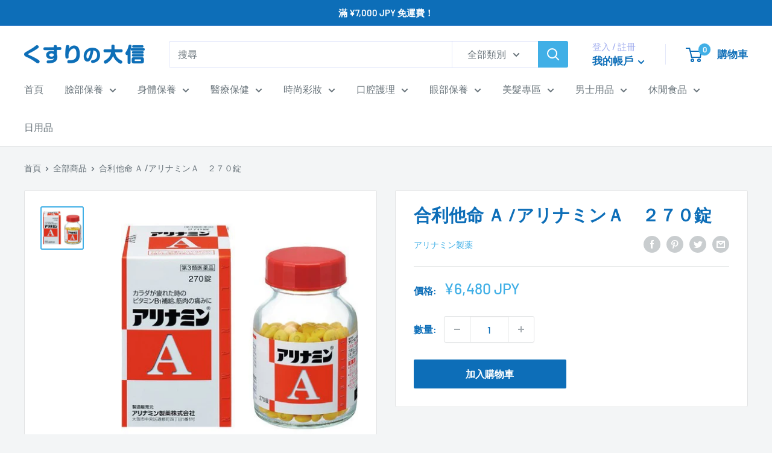

--- FILE ---
content_type: text/html; charset=utf-8
request_url: https://taishin-drug.com.tw/products/4987123145398
body_size: 35087
content:
<!doctype html>

<html class="no-js" lang="zh-TW">
  <head>
    <meta charset="utf-8">
    <meta name="viewport" content="width=device-width, initial-scale=1.0, height=device-height, minimum-scale=1.0, maximum-scale=1.0">
    <meta name="theme-color" content="#40afe6"><title>合利他命 Ａ /アリナミンＡ　２７０錠
</title><meta name="description" content="○アリナミンAは、「タケダ」が開発したビタミンB1誘導体 フルスルチアミンを配合し、毎日の生活の中で感じる、カラダが「だるい」「重い」といった疲れにすぐれた効果をあらわします。 ○補酵素（コエンザイムA）となってエネルギーの産生に重要な働きをするパントテン酸カルシウムとフルスルチアミン、ビタミンB2、ビタミンB9を配合し、三大栄養素（脂質、タンパク質、糖質）を効率よくエネルギーに変える助けをするので、疲れたカラダにすぐれた効果をあらわします。 ○服用しやすい黄色の糖衣錠です。"><link rel="canonical" href="https://taishin-drug.com.tw/products/4987123145398"><link rel="shortcut icon" href="//taishin-drug.com.tw/cdn/shop/files/taishinph_favicion_transparent_96x96.png?v=1644815802" type="image/png"><link rel="preload" as="style" href="//taishin-drug.com.tw/cdn/shop/t/5/assets/theme.css?v=108528501301902317321643032175">
    <link rel="preload" as="script" href="//taishin-drug.com.tw/cdn/shop/t/5/assets/theme.js?v=70034984005220077711643032175">
    <link rel="preconnect" href="https://cdn.shopify.com">
    <link rel="preconnect" href="https://fonts.shopifycdn.com">
    <link rel="dns-prefetch" href="https://productreviews.shopifycdn.com">
    <link rel="dns-prefetch" href="https://ajax.googleapis.com">
    <link rel="dns-prefetch" href="https://maps.googleapis.com">
    <link rel="dns-prefetch" href="https://maps.gstatic.com">

    <meta property="og:type" content="product">
  <meta property="og:title" content="合利他命 Ａ /アリナミンＡ　２７０錠"><meta property="og:image" content="http://taishin-drug.com.tw/cdn/shop/products/4987123145398.jpg?v=1658235786">
    <meta property="og:image:secure_url" content="https://taishin-drug.com.tw/cdn/shop/products/4987123145398.jpg?v=1658235786">
    <meta property="og:image:width" content="500">
    <meta property="og:image:height" content="500"><meta property="product:price:amount" content="6,480">
  <meta property="product:price:currency" content="JPY"><meta property="og:description" content="○アリナミンAは、「タケダ」が開発したビタミンB1誘導体 フルスルチアミンを配合し、毎日の生活の中で感じる、カラダが「だるい」「重い」といった疲れにすぐれた効果をあらわします。 ○補酵素（コエンザイムA）となってエネルギーの産生に重要な働きをするパントテン酸カルシウムとフルスルチアミン、ビタミンB2、ビタミンB9を配合し、三大栄養素（脂質、タンパク質、糖質）を効率よくエネルギーに変える助けをするので、疲れたカラダにすぐれた効果をあらわします。 ○服用しやすい黄色の糖衣錠です。"><meta property="og:url" content="https://taishin-drug.com.tw/products/4987123145398">
<meta property="og:site_name" content="藥的大信台灣網路商店（くすりの大信）"><meta name="twitter:card" content="summary"><meta name="twitter:title" content="合利他命 Ａ /アリナミンＡ　２７０錠">
  <meta name="twitter:description" content="○アリナミンAは、「タケダ」が開発したビタミンB1誘導体 フルスルチアミンを配合し、毎日の生活の中で感じる、カラダが「だるい」「重い」といった疲れにすぐれた効果をあらわします。 ○補酵素（コエンザイムA）となってエネルギーの産生に重要な働きをするパントテン酸カルシウムとフルスルチアミン、ビタミンB2、ビタミンB9を配合し、三大栄養素（脂質、タンパク質、糖質）を効率よくエネルギーに変える助けをするので、疲れたカラダにすぐれた効果をあらわします。 ○服用しやすい黄色の糖衣錠です。">
  <meta name="twitter:image" content="https://taishin-drug.com.tw/cdn/shop/products/4987123145398_600x600_crop_center.jpg?v=1658235786">
    <link rel="preload" href="//taishin-drug.com.tw/cdn/fonts/barlow/barlow_n6.329f582a81f63f125e63c20a5a80ae9477df68e1.woff2" as="font" type="font/woff2" crossorigin><link rel="preload" href="//taishin-drug.com.tw/cdn/fonts/barlow/barlow_n5.a193a1990790eba0cc5cca569d23799830e90f07.woff2" as="font" type="font/woff2" crossorigin><style>
  @font-face {
  font-family: Barlow;
  font-weight: 600;
  font-style: normal;
  font-display: swap;
  src: url("//taishin-drug.com.tw/cdn/fonts/barlow/barlow_n6.329f582a81f63f125e63c20a5a80ae9477df68e1.woff2") format("woff2"),
       url("//taishin-drug.com.tw/cdn/fonts/barlow/barlow_n6.0163402e36247bcb8b02716880d0b39568412e9e.woff") format("woff");
}

  @font-face {
  font-family: Barlow;
  font-weight: 500;
  font-style: normal;
  font-display: swap;
  src: url("//taishin-drug.com.tw/cdn/fonts/barlow/barlow_n5.a193a1990790eba0cc5cca569d23799830e90f07.woff2") format("woff2"),
       url("//taishin-drug.com.tw/cdn/fonts/barlow/barlow_n5.ae31c82169b1dc0715609b8cc6a610b917808358.woff") format("woff");
}

@font-face {
  font-family: Barlow;
  font-weight: 600;
  font-style: normal;
  font-display: swap;
  src: url("//taishin-drug.com.tw/cdn/fonts/barlow/barlow_n6.329f582a81f63f125e63c20a5a80ae9477df68e1.woff2") format("woff2"),
       url("//taishin-drug.com.tw/cdn/fonts/barlow/barlow_n6.0163402e36247bcb8b02716880d0b39568412e9e.woff") format("woff");
}

@font-face {
  font-family: Barlow;
  font-weight: 600;
  font-style: italic;
  font-display: swap;
  src: url("//taishin-drug.com.tw/cdn/fonts/barlow/barlow_i6.5a22bd20fb27bad4d7674cc6e666fb9c77d813bb.woff2") format("woff2"),
       url("//taishin-drug.com.tw/cdn/fonts/barlow/barlow_i6.1c8787fcb59f3add01a87f21b38c7ef797e3b3a1.woff") format("woff");
}


  @font-face {
  font-family: Barlow;
  font-weight: 700;
  font-style: normal;
  font-display: swap;
  src: url("//taishin-drug.com.tw/cdn/fonts/barlow/barlow_n7.691d1d11f150e857dcbc1c10ef03d825bc378d81.woff2") format("woff2"),
       url("//taishin-drug.com.tw/cdn/fonts/barlow/barlow_n7.4fdbb1cb7da0e2c2f88492243ffa2b4f91924840.woff") format("woff");
}

  @font-face {
  font-family: Barlow;
  font-weight: 500;
  font-style: italic;
  font-display: swap;
  src: url("//taishin-drug.com.tw/cdn/fonts/barlow/barlow_i5.714d58286997b65cd479af615cfa9bb0a117a573.woff2") format("woff2"),
       url("//taishin-drug.com.tw/cdn/fonts/barlow/barlow_i5.0120f77e6447d3b5df4bbec8ad8c2d029d87fb21.woff") format("woff");
}

  @font-face {
  font-family: Barlow;
  font-weight: 700;
  font-style: italic;
  font-display: swap;
  src: url("//taishin-drug.com.tw/cdn/fonts/barlow/barlow_i7.50e19d6cc2ba5146fa437a5a7443c76d5d730103.woff2") format("woff2"),
       url("//taishin-drug.com.tw/cdn/fonts/barlow/barlow_i7.47e9f98f1b094d912e6fd631cc3fe93d9f40964f.woff") format("woff");
}


  :root {
    --default-text-font-size : 15px;
    --base-text-font-size    : 16px;
    --heading-font-family    : Barlow, sans-serif;
    --heading-font-weight    : 600;
    --heading-font-style     : normal;
    --text-font-family       : Barlow, sans-serif;
    --text-font-weight       : 500;
    --text-font-style        : normal;
    --text-font-bolder-weight: 600;
    --text-link-decoration   : underline;

    --text-color               : #677279;
    --text-color-rgb           : 103, 114, 121;
    --heading-color            : #0d6eb8;
    --border-color             : #e1e3e4;
    --border-color-rgb         : 225, 227, 228;
    --form-border-color        : #d4d6d8;
    --accent-color             : #40afe6;
    --accent-color-rgb         : 64, 175, 230;
    --link-color               : #40afe6;
    --link-color-hover         : #1989c0;
    --background               : #f3f5f6;
    --secondary-background     : #ffffff;
    --secondary-background-rgb : 255, 255, 255;
    --accent-background        : rgba(64, 175, 230, 0.08);

    --input-background: #ffffff;

    --error-color       : #ff0000;
    --error-background  : rgba(255, 0, 0, 0.07);
    --success-color     : #00aa00;
    --success-background: rgba(0, 170, 0, 0.11);

    --primary-button-background      : #0d6eb8;
    --primary-button-background-rgb  : 13, 110, 184;
    --primary-button-text-color      : #ffffff;
    --secondary-button-background    : #40afe6;
    --secondary-button-background-rgb: 64, 175, 230;
    --secondary-button-text-color    : #ffffff;

    --header-background      : #ffffff;
    --header-text-color      : #0d6eb8;
    --header-light-text-color: #a3afef;
    --header-border-color    : rgba(163, 175, 239, 0.3);
    --header-accent-color    : #40afe6;

    --footer-background-color:    #f3f5f6;
    --footer-heading-text-color:  #0d6eb8;
    --footer-body-text-color:     #677279;
    --footer-body-text-color-rgb: 103, 114, 121;
    --footer-accent-color:        #40afe6;
    --footer-accent-color-rgb:    64, 175, 230;
    --footer-border:              1px solid var(--border-color);
    
    --flickity-arrow-color: #abb1b4;--product-on-sale-accent           : #ee0000;
    --product-on-sale-accent-rgb       : 238, 0, 0;
    --product-on-sale-color            : #ffffff;
    --product-in-stock-color           : #008a00;
    --product-low-stock-color          : #ee0000;
    --product-sold-out-color           : #8a9297;
    --product-custom-label-1-background: #008a00;
    --product-custom-label-1-color     : #ffffff;
    --product-custom-label-2-background: #00a500;
    --product-custom-label-2-color     : #ffffff;
    --product-review-star-color        : #ffbd00;

    --mobile-container-gutter : 20px;
    --desktop-container-gutter: 40px;

    /* Shopify related variables */
    --payment-terms-background-color: #f3f5f6;
  }
</style>

<script>
  // IE11 does not have support for CSS variables, so we have to polyfill them
  if (!(((window || {}).CSS || {}).supports && window.CSS.supports('(--a: 0)'))) {
    const script = document.createElement('script');
    script.type = 'text/javascript';
    script.src = 'https://cdn.jsdelivr.net/npm/css-vars-ponyfill@2';
    script.onload = function() {
      cssVars({});
    };

    document.getElementsByTagName('head')[0].appendChild(script);
  }
</script>


    <script>window.performance && window.performance.mark && window.performance.mark('shopify.content_for_header.start');</script><meta id="shopify-digital-wallet" name="shopify-digital-wallet" content="/60634726625/digital_wallets/dialog">
<meta name="shopify-checkout-api-token" content="96a02405c568a81d2b155dd74dd6be43">
<link rel="alternate" type="application/json+oembed" href="https://taishin-drug.com.tw/products/4987123145398.oembed">
<script async="async" src="/checkouts/internal/preloads.js?locale=zh-JP"></script>
<link rel="preconnect" href="https://shop.app" crossorigin="anonymous">
<script async="async" src="https://shop.app/checkouts/internal/preloads.js?locale=zh-JP&shop_id=60634726625" crossorigin="anonymous"></script>
<script id="apple-pay-shop-capabilities" type="application/json">{"shopId":60634726625,"countryCode":"JP","currencyCode":"JPY","merchantCapabilities":["supports3DS"],"merchantId":"gid:\/\/shopify\/Shop\/60634726625","merchantName":"藥的大信台灣網路商店（くすりの大信）","requiredBillingContactFields":["postalAddress","email","phone"],"requiredShippingContactFields":["postalAddress","email","phone"],"shippingType":"shipping","supportedNetworks":["visa","masterCard","amex"],"total":{"type":"pending","label":"藥的大信台灣網路商店（くすりの大信）","amount":"1.00"},"shopifyPaymentsEnabled":true,"supportsSubscriptions":true}</script>
<script id="shopify-features" type="application/json">{"accessToken":"96a02405c568a81d2b155dd74dd6be43","betas":["rich-media-storefront-analytics"],"domain":"taishin-drug.com.tw","predictiveSearch":false,"shopId":60634726625,"locale":"zh-tw"}</script>
<script>var Shopify = Shopify || {};
Shopify.shop = "taisinph-taiwan.myshopify.com";
Shopify.locale = "zh-TW";
Shopify.currency = {"active":"JPY","rate":"1.0"};
Shopify.country = "JP";
Shopify.theme = {"name":"taishin-taiwan\/main","id":130361393377,"schema_name":"Warehouse","schema_version":"2.5.1","theme_store_id":null,"role":"main"};
Shopify.theme.handle = "null";
Shopify.theme.style = {"id":null,"handle":null};
Shopify.cdnHost = "taishin-drug.com.tw/cdn";
Shopify.routes = Shopify.routes || {};
Shopify.routes.root = "/";</script>
<script type="module">!function(o){(o.Shopify=o.Shopify||{}).modules=!0}(window);</script>
<script>!function(o){function n(){var o=[];function n(){o.push(Array.prototype.slice.apply(arguments))}return n.q=o,n}var t=o.Shopify=o.Shopify||{};t.loadFeatures=n(),t.autoloadFeatures=n()}(window);</script>
<script>
  window.ShopifyPay = window.ShopifyPay || {};
  window.ShopifyPay.apiHost = "shop.app\/pay";
  window.ShopifyPay.redirectState = null;
</script>
<script id="shop-js-analytics" type="application/json">{"pageType":"product"}</script>
<script defer="defer" async type="module" src="//taishin-drug.com.tw/cdn/shopifycloud/shop-js/modules/v2/client.init-shop-cart-sync_CaiaFhqz.zh-TW.esm.js"></script>
<script defer="defer" async type="module" src="//taishin-drug.com.tw/cdn/shopifycloud/shop-js/modules/v2/chunk.common_D2dUwcVR.esm.js"></script>
<script defer="defer" async type="module" src="//taishin-drug.com.tw/cdn/shopifycloud/shop-js/modules/v2/chunk.modal_CdafGFEy.esm.js"></script>
<script type="module">
  await import("//taishin-drug.com.tw/cdn/shopifycloud/shop-js/modules/v2/client.init-shop-cart-sync_CaiaFhqz.zh-TW.esm.js");
await import("//taishin-drug.com.tw/cdn/shopifycloud/shop-js/modules/v2/chunk.common_D2dUwcVR.esm.js");
await import("//taishin-drug.com.tw/cdn/shopifycloud/shop-js/modules/v2/chunk.modal_CdafGFEy.esm.js");

  window.Shopify.SignInWithShop?.initShopCartSync?.({"fedCMEnabled":true,"windoidEnabled":true});

</script>
<script>
  window.Shopify = window.Shopify || {};
  if (!window.Shopify.featureAssets) window.Shopify.featureAssets = {};
  window.Shopify.featureAssets['shop-js'] = {"shop-cart-sync":["modules/v2/client.shop-cart-sync_DPxkhAqo.zh-TW.esm.js","modules/v2/chunk.common_D2dUwcVR.esm.js","modules/v2/chunk.modal_CdafGFEy.esm.js"],"init-fed-cm":["modules/v2/client.init-fed-cm_DcY7k4cT.zh-TW.esm.js","modules/v2/chunk.common_D2dUwcVR.esm.js","modules/v2/chunk.modal_CdafGFEy.esm.js"],"shop-cash-offers":["modules/v2/client.shop-cash-offers_CvV8Vs9C.zh-TW.esm.js","modules/v2/chunk.common_D2dUwcVR.esm.js","modules/v2/chunk.modal_CdafGFEy.esm.js"],"shop-login-button":["modules/v2/client.shop-login-button_BTpYBRvF.zh-TW.esm.js","modules/v2/chunk.common_D2dUwcVR.esm.js","modules/v2/chunk.modal_CdafGFEy.esm.js"],"pay-button":["modules/v2/client.pay-button_De5p45vE.zh-TW.esm.js","modules/v2/chunk.common_D2dUwcVR.esm.js","modules/v2/chunk.modal_CdafGFEy.esm.js"],"shop-button":["modules/v2/client.shop-button_CR2dfxC4.zh-TW.esm.js","modules/v2/chunk.common_D2dUwcVR.esm.js","modules/v2/chunk.modal_CdafGFEy.esm.js"],"avatar":["modules/v2/client.avatar_BTnouDA3.zh-TW.esm.js"],"init-windoid":["modules/v2/client.init-windoid_Dv6sMVVp.zh-TW.esm.js","modules/v2/chunk.common_D2dUwcVR.esm.js","modules/v2/chunk.modal_CdafGFEy.esm.js"],"init-shop-for-new-customer-accounts":["modules/v2/client.init-shop-for-new-customer-accounts_B8p5Vdpi.zh-TW.esm.js","modules/v2/client.shop-login-button_BTpYBRvF.zh-TW.esm.js","modules/v2/chunk.common_D2dUwcVR.esm.js","modules/v2/chunk.modal_CdafGFEy.esm.js"],"init-shop-email-lookup-coordinator":["modules/v2/client.init-shop-email-lookup-coordinator_DUDfE80p.zh-TW.esm.js","modules/v2/chunk.common_D2dUwcVR.esm.js","modules/v2/chunk.modal_CdafGFEy.esm.js"],"init-shop-cart-sync":["modules/v2/client.init-shop-cart-sync_CaiaFhqz.zh-TW.esm.js","modules/v2/chunk.common_D2dUwcVR.esm.js","modules/v2/chunk.modal_CdafGFEy.esm.js"],"shop-toast-manager":["modules/v2/client.shop-toast-manager_CB9zoUKm.zh-TW.esm.js","modules/v2/chunk.common_D2dUwcVR.esm.js","modules/v2/chunk.modal_CdafGFEy.esm.js"],"init-customer-accounts":["modules/v2/client.init-customer-accounts_Cip3fQGC.zh-TW.esm.js","modules/v2/client.shop-login-button_BTpYBRvF.zh-TW.esm.js","modules/v2/chunk.common_D2dUwcVR.esm.js","modules/v2/chunk.modal_CdafGFEy.esm.js"],"init-customer-accounts-sign-up":["modules/v2/client.init-customer-accounts-sign-up_UxMIaZgt.zh-TW.esm.js","modules/v2/client.shop-login-button_BTpYBRvF.zh-TW.esm.js","modules/v2/chunk.common_D2dUwcVR.esm.js","modules/v2/chunk.modal_CdafGFEy.esm.js"],"shop-follow-button":["modules/v2/client.shop-follow-button_5RVXMhjy.zh-TW.esm.js","modules/v2/chunk.common_D2dUwcVR.esm.js","modules/v2/chunk.modal_CdafGFEy.esm.js"],"checkout-modal":["modules/v2/client.checkout-modal_CHGpp5tj.zh-TW.esm.js","modules/v2/chunk.common_D2dUwcVR.esm.js","modules/v2/chunk.modal_CdafGFEy.esm.js"],"shop-login":["modules/v2/client.shop-login_Dj-QcPl-.zh-TW.esm.js","modules/v2/chunk.common_D2dUwcVR.esm.js","modules/v2/chunk.modal_CdafGFEy.esm.js"],"lead-capture":["modules/v2/client.lead-capture_Gb4ukhJk.zh-TW.esm.js","modules/v2/chunk.common_D2dUwcVR.esm.js","modules/v2/chunk.modal_CdafGFEy.esm.js"],"payment-terms":["modules/v2/client.payment-terms_CQ7wdWVE.zh-TW.esm.js","modules/v2/chunk.common_D2dUwcVR.esm.js","modules/v2/chunk.modal_CdafGFEy.esm.js"]};
</script>
<script id="__st">var __st={"a":60634726625,"offset":32400,"reqid":"b0161369-fca1-4f1e-ba71-98f534c4a3f4-1769059118","pageurl":"taishin-drug.com.tw\/products\/4987123145398","u":"5ada37b22fad","p":"product","rtyp":"product","rid":7757596852449};</script>
<script>window.ShopifyPaypalV4VisibilityTracking = true;</script>
<script id="captcha-bootstrap">!function(){'use strict';const t='contact',e='account',n='new_comment',o=[[t,t],['blogs',n],['comments',n],[t,'customer']],c=[[e,'customer_login'],[e,'guest_login'],[e,'recover_customer_password'],[e,'create_customer']],r=t=>t.map((([t,e])=>`form[action*='/${t}']:not([data-nocaptcha='true']) input[name='form_type'][value='${e}']`)).join(','),a=t=>()=>t?[...document.querySelectorAll(t)].map((t=>t.form)):[];function s(){const t=[...o],e=r(t);return a(e)}const i='password',u='form_key',d=['recaptcha-v3-token','g-recaptcha-response','h-captcha-response',i],f=()=>{try{return window.sessionStorage}catch{return}},m='__shopify_v',_=t=>t.elements[u];function p(t,e,n=!1){try{const o=window.sessionStorage,c=JSON.parse(o.getItem(e)),{data:r}=function(t){const{data:e,action:n}=t;return t[m]||n?{data:e,action:n}:{data:t,action:n}}(c);for(const[e,n]of Object.entries(r))t.elements[e]&&(t.elements[e].value=n);n&&o.removeItem(e)}catch(o){console.error('form repopulation failed',{error:o})}}const l='form_type',E='cptcha';function T(t){t.dataset[E]=!0}const w=window,h=w.document,L='Shopify',v='ce_forms',y='captcha';let A=!1;((t,e)=>{const n=(g='f06e6c50-85a8-45c8-87d0-21a2b65856fe',I='https://cdn.shopify.com/shopifycloud/storefront-forms-hcaptcha/ce_storefront_forms_captcha_hcaptcha.v1.5.2.iife.js',D={infoText:'已受到 hCaptcha 保護',privacyText:'隱私',termsText:'條款'},(t,e,n)=>{const o=w[L][v],c=o.bindForm;if(c)return c(t,g,e,D).then(n);var r;o.q.push([[t,g,e,D],n]),r=I,A||(h.body.append(Object.assign(h.createElement('script'),{id:'captcha-provider',async:!0,src:r})),A=!0)});var g,I,D;w[L]=w[L]||{},w[L][v]=w[L][v]||{},w[L][v].q=[],w[L][y]=w[L][y]||{},w[L][y].protect=function(t,e){n(t,void 0,e),T(t)},Object.freeze(w[L][y]),function(t,e,n,w,h,L){const[v,y,A,g]=function(t,e,n){const i=e?o:[],u=t?c:[],d=[...i,...u],f=r(d),m=r(i),_=r(d.filter((([t,e])=>n.includes(e))));return[a(f),a(m),a(_),s()]}(w,h,L),I=t=>{const e=t.target;return e instanceof HTMLFormElement?e:e&&e.form},D=t=>v().includes(t);t.addEventListener('submit',(t=>{const e=I(t);if(!e)return;const n=D(e)&&!e.dataset.hcaptchaBound&&!e.dataset.recaptchaBound,o=_(e),c=g().includes(e)&&(!o||!o.value);(n||c)&&t.preventDefault(),c&&!n&&(function(t){try{if(!f())return;!function(t){const e=f();if(!e)return;const n=_(t);if(!n)return;const o=n.value;o&&e.removeItem(o)}(t);const e=Array.from(Array(32),(()=>Math.random().toString(36)[2])).join('');!function(t,e){_(t)||t.append(Object.assign(document.createElement('input'),{type:'hidden',name:u})),t.elements[u].value=e}(t,e),function(t,e){const n=f();if(!n)return;const o=[...t.querySelectorAll(`input[type='${i}']`)].map((({name:t})=>t)),c=[...d,...o],r={};for(const[a,s]of new FormData(t).entries())c.includes(a)||(r[a]=s);n.setItem(e,JSON.stringify({[m]:1,action:t.action,data:r}))}(t,e)}catch(e){console.error('failed to persist form',e)}}(e),e.submit())}));const S=(t,e)=>{t&&!t.dataset[E]&&(n(t,e.some((e=>e===t))),T(t))};for(const o of['focusin','change'])t.addEventListener(o,(t=>{const e=I(t);D(e)&&S(e,y())}));const B=e.get('form_key'),M=e.get(l),P=B&&M;t.addEventListener('DOMContentLoaded',(()=>{const t=y();if(P)for(const e of t)e.elements[l].value===M&&p(e,B);[...new Set([...A(),...v().filter((t=>'true'===t.dataset.shopifyCaptcha))])].forEach((e=>S(e,t)))}))}(h,new URLSearchParams(w.location.search),n,t,e,['guest_login'])})(!0,!0)}();</script>
<script integrity="sha256-4kQ18oKyAcykRKYeNunJcIwy7WH5gtpwJnB7kiuLZ1E=" data-source-attribution="shopify.loadfeatures" defer="defer" src="//taishin-drug.com.tw/cdn/shopifycloud/storefront/assets/storefront/load_feature-a0a9edcb.js" crossorigin="anonymous"></script>
<script crossorigin="anonymous" defer="defer" src="//taishin-drug.com.tw/cdn/shopifycloud/storefront/assets/shopify_pay/storefront-65b4c6d7.js?v=20250812"></script>
<script data-source-attribution="shopify.dynamic_checkout.dynamic.init">var Shopify=Shopify||{};Shopify.PaymentButton=Shopify.PaymentButton||{isStorefrontPortableWallets:!0,init:function(){window.Shopify.PaymentButton.init=function(){};var t=document.createElement("script");t.src="https://taishin-drug.com.tw/cdn/shopifycloud/portable-wallets/latest/portable-wallets.zh-tw.js",t.type="module",document.head.appendChild(t)}};
</script>
<script data-source-attribution="shopify.dynamic_checkout.buyer_consent">
  function portableWalletsHideBuyerConsent(e){var t=document.getElementById("shopify-buyer-consent"),n=document.getElementById("shopify-subscription-policy-button");t&&n&&(t.classList.add("hidden"),t.setAttribute("aria-hidden","true"),n.removeEventListener("click",e))}function portableWalletsShowBuyerConsent(e){var t=document.getElementById("shopify-buyer-consent"),n=document.getElementById("shopify-subscription-policy-button");t&&n&&(t.classList.remove("hidden"),t.removeAttribute("aria-hidden"),n.addEventListener("click",e))}window.Shopify?.PaymentButton&&(window.Shopify.PaymentButton.hideBuyerConsent=portableWalletsHideBuyerConsent,window.Shopify.PaymentButton.showBuyerConsent=portableWalletsShowBuyerConsent);
</script>
<script>
  function portableWalletsCleanup(e){e&&e.src&&console.error("Failed to load portable wallets script "+e.src);var t=document.querySelectorAll("shopify-accelerated-checkout .shopify-payment-button__skeleton, shopify-accelerated-checkout-cart .wallet-cart-button__skeleton"),e=document.getElementById("shopify-buyer-consent");for(let e=0;e<t.length;e++)t[e].remove();e&&e.remove()}function portableWalletsNotLoadedAsModule(e){e instanceof ErrorEvent&&"string"==typeof e.message&&e.message.includes("import.meta")&&"string"==typeof e.filename&&e.filename.includes("portable-wallets")&&(window.removeEventListener("error",portableWalletsNotLoadedAsModule),window.Shopify.PaymentButton.failedToLoad=e,"loading"===document.readyState?document.addEventListener("DOMContentLoaded",window.Shopify.PaymentButton.init):window.Shopify.PaymentButton.init())}window.addEventListener("error",portableWalletsNotLoadedAsModule);
</script>

<script type="module" src="https://taishin-drug.com.tw/cdn/shopifycloud/portable-wallets/latest/portable-wallets.zh-tw.js" onError="portableWalletsCleanup(this)" crossorigin="anonymous"></script>
<script nomodule>
  document.addEventListener("DOMContentLoaded", portableWalletsCleanup);
</script>

<link id="shopify-accelerated-checkout-styles" rel="stylesheet" media="screen" href="https://taishin-drug.com.tw/cdn/shopifycloud/portable-wallets/latest/accelerated-checkout-backwards-compat.css" crossorigin="anonymous">
<style id="shopify-accelerated-checkout-cart">
        #shopify-buyer-consent {
  margin-top: 1em;
  display: inline-block;
  width: 100%;
}

#shopify-buyer-consent.hidden {
  display: none;
}

#shopify-subscription-policy-button {
  background: none;
  border: none;
  padding: 0;
  text-decoration: underline;
  font-size: inherit;
  cursor: pointer;
}

#shopify-subscription-policy-button::before {
  box-shadow: none;
}

      </style>

<script>window.performance && window.performance.mark && window.performance.mark('shopify.content_for_header.end');</script>
<meta name="google-site-verification" content="_XrP57sLurEDxv9WmUwH8pIZn2UBKrKyLNH5r4jTklU" />

    <link rel="stylesheet" href="//taishin-drug.com.tw/cdn/shop/t/5/assets/theme.css?v=108528501301902317321643032175">

    
  <script type="application/ld+json">
  {
    "@context": "http://schema.org",
    "@type": "Product",
    "offers": [{
          "@type": "Offer",
          "name": "Default Title",
          "availability":"https://schema.org/InStock",
          "price": 6480.0,
          "priceCurrency": "JPY",
          "priceValidUntil": "2026-02-01","sku": "4987123145398","url": "/products/4987123145398?variant=43047059259617"
        }
],
      "gtin13": "4987123145398",
      "productId": "4987123145398",
    "brand": {
      "name": "アリナミン製薬"
    },
    "name": "合利他命 Ａ \/アリナミンＡ　２７０錠",
    "description": "○アリナミンAは、「タケダ」が開発したビタミンB1誘導体 フルスルチアミンを配合し、毎日の生活の中で感じる、カラダが「だるい」「重い」といった疲れにすぐれた効果をあらわします。 ○補酵素（コエンザイムA）となってエネルギーの産生に重要な働きをするパントテン酸カルシウムとフルスルチアミン、ビタミンB2、ビタミンB9を配合し、三大栄養素（脂質、タンパク質、糖質）を効率よくエネルギーに変える助けをするので、疲れたカラダにすぐれた効果をあらわします。 ○服用しやすい黄色の糖衣錠です。",
    "category": "醫療保健",
    "url": "/products/4987123145398",
    "sku": "4987123145398",
    "image": {
      "@type": "ImageObject",
      "url": "https://taishin-drug.com.tw/cdn/shop/products/4987123145398_1024x.jpg?v=1658235786",
      "image": "https://taishin-drug.com.tw/cdn/shop/products/4987123145398_1024x.jpg?v=1658235786",
      "name": "合利他命 Ａ \/アリナミンＡ　２７０錠",
      "width": "1024",
      "height": "1024"
    }
  }
  </script>



  <script type="application/ld+json">
  {
    "@context": "http://schema.org",
    "@type": "BreadcrumbList",
  "itemListElement": [{
      "@type": "ListItem",
      "position": 1,
      "name": "首頁",
      "item": "https://taishin-drug.com.tw"
    },{
          "@type": "ListItem",
          "position": 2,
          "name": "合利他命 Ａ \/アリナミンＡ　２７０錠",
          "item": "https://taishin-drug.com.tw/products/4987123145398"
        }]
  }
  </script>


    <script>
      // This allows to expose several variables to the global scope, to be used in scripts
      window.theme = {
        pageType: "product",
        cartCount: 0,
        moneyFormat: "¥{{amount_no_decimals}}",
        moneyWithCurrencyFormat: "¥{{amount_no_decimals}} JPY",
        currencyCodeEnabled: true,
        showDiscount: true,
        discountMode: "percentage",
        searchMode: "product,article",
        searchUnavailableProducts: "last",
        cartType: "drawer"
      };

      window.routes = {
        rootUrl: "\/",
        rootUrlWithoutSlash: '',
        cartUrl: "\/cart",
        cartAddUrl: "\/cart\/add",
        cartChangeUrl: "\/cart\/change",
        searchUrl: "\/search",
        productRecommendationsUrl: "\/recommendations\/products"
      };

      window.languages = {
        productRegularPrice: "正常價格",
        productSalePrice: "銷售價格",
        collectionOnSaleLabel: "折扣 {{savings}}",
        productFormUnavailable: "不可用",
        productFormAddToCart: "加入購物車",
        productFormSoldOut: "售罄",
        productAdded: "產品已加入您的購物車",
        productAddedShort: "添加！",
        shippingEstimatorNoResults: "找不到您的地址的送貨服務。",
        shippingEstimatorOneResult: "您的地址有一種運費：",
        shippingEstimatorMultipleResults: "您的地址有 {{count}} 個運費：",
        shippingEstimatorErrors: "有一些錯誤："
      };

      window.lazySizesConfig = {
        loadHidden: false,
        hFac: 0.8,
        expFactor: 3,
        customMedia: {
          '--phone': '(max-width: 640px)',
          '--tablet': '(min-width: 641px) and (max-width: 1023px)',
          '--lap': '(min-width: 1024px)'
        }
      };

      document.documentElement.className = document.documentElement.className.replace('no-js', 'js');
    </script><script src="//taishin-drug.com.tw/cdn/shop/t/5/assets/theme.js?v=70034984005220077711643032175" defer></script>
    <script src="//taishin-drug.com.tw/cdn/shop/t/5/assets/custom.js?v=102476495355921946141643032175" defer></script><script>
        (function () {
          window.onpageshow = function() {
            // We force re-freshing the cart content onpageshow, as most browsers will serve a cache copy when hitting the
            // back button, which cause staled data
            document.documentElement.dispatchEvent(new CustomEvent('cart:refresh', {
              bubbles: true,
              detail: {scrollToTop: false}
            }));
          };
        })();
      </script><!-- BEGIN app block: shopify://apps/minmaxify-order-limits/blocks/app-embed-block/3acfba32-89f3-4377-ae20-cbb9abc48475 --><script type="text/javascript" src="https://limits.minmaxify.com/taisinph-taiwan.myshopify.com?v=123a&r=20241212072030"></script>

<!-- END app block --><link href="https://monorail-edge.shopifysvc.com" rel="dns-prefetch">
<script>(function(){if ("sendBeacon" in navigator && "performance" in window) {try {var session_token_from_headers = performance.getEntriesByType('navigation')[0].serverTiming.find(x => x.name == '_s').description;} catch {var session_token_from_headers = undefined;}var session_cookie_matches = document.cookie.match(/_shopify_s=([^;]*)/);var session_token_from_cookie = session_cookie_matches && session_cookie_matches.length === 2 ? session_cookie_matches[1] : "";var session_token = session_token_from_headers || session_token_from_cookie || "";function handle_abandonment_event(e) {var entries = performance.getEntries().filter(function(entry) {return /monorail-edge.shopifysvc.com/.test(entry.name);});if (!window.abandonment_tracked && entries.length === 0) {window.abandonment_tracked = true;var currentMs = Date.now();var navigation_start = performance.timing.navigationStart;var payload = {shop_id: 60634726625,url: window.location.href,navigation_start,duration: currentMs - navigation_start,session_token,page_type: "product"};window.navigator.sendBeacon("https://monorail-edge.shopifysvc.com/v1/produce", JSON.stringify({schema_id: "online_store_buyer_site_abandonment/1.1",payload: payload,metadata: {event_created_at_ms: currentMs,event_sent_at_ms: currentMs}}));}}window.addEventListener('pagehide', handle_abandonment_event);}}());</script>
<script id="web-pixels-manager-setup">(function e(e,d,r,n,o){if(void 0===o&&(o={}),!Boolean(null===(a=null===(i=window.Shopify)||void 0===i?void 0:i.analytics)||void 0===a?void 0:a.replayQueue)){var i,a;window.Shopify=window.Shopify||{};var t=window.Shopify;t.analytics=t.analytics||{};var s=t.analytics;s.replayQueue=[],s.publish=function(e,d,r){return s.replayQueue.push([e,d,r]),!0};try{self.performance.mark("wpm:start")}catch(e){}var l=function(){var e={modern:/Edge?\/(1{2}[4-9]|1[2-9]\d|[2-9]\d{2}|\d{4,})\.\d+(\.\d+|)|Firefox\/(1{2}[4-9]|1[2-9]\d|[2-9]\d{2}|\d{4,})\.\d+(\.\d+|)|Chrom(ium|e)\/(9{2}|\d{3,})\.\d+(\.\d+|)|(Maci|X1{2}).+ Version\/(15\.\d+|(1[6-9]|[2-9]\d|\d{3,})\.\d+)([,.]\d+|)( \(\w+\)|)( Mobile\/\w+|) Safari\/|Chrome.+OPR\/(9{2}|\d{3,})\.\d+\.\d+|(CPU[ +]OS|iPhone[ +]OS|CPU[ +]iPhone|CPU IPhone OS|CPU iPad OS)[ +]+(15[._]\d+|(1[6-9]|[2-9]\d|\d{3,})[._]\d+)([._]\d+|)|Android:?[ /-](13[3-9]|1[4-9]\d|[2-9]\d{2}|\d{4,})(\.\d+|)(\.\d+|)|Android.+Firefox\/(13[5-9]|1[4-9]\d|[2-9]\d{2}|\d{4,})\.\d+(\.\d+|)|Android.+Chrom(ium|e)\/(13[3-9]|1[4-9]\d|[2-9]\d{2}|\d{4,})\.\d+(\.\d+|)|SamsungBrowser\/([2-9]\d|\d{3,})\.\d+/,legacy:/Edge?\/(1[6-9]|[2-9]\d|\d{3,})\.\d+(\.\d+|)|Firefox\/(5[4-9]|[6-9]\d|\d{3,})\.\d+(\.\d+|)|Chrom(ium|e)\/(5[1-9]|[6-9]\d|\d{3,})\.\d+(\.\d+|)([\d.]+$|.*Safari\/(?![\d.]+ Edge\/[\d.]+$))|(Maci|X1{2}).+ Version\/(10\.\d+|(1[1-9]|[2-9]\d|\d{3,})\.\d+)([,.]\d+|)( \(\w+\)|)( Mobile\/\w+|) Safari\/|Chrome.+OPR\/(3[89]|[4-9]\d|\d{3,})\.\d+\.\d+|(CPU[ +]OS|iPhone[ +]OS|CPU[ +]iPhone|CPU IPhone OS|CPU iPad OS)[ +]+(10[._]\d+|(1[1-9]|[2-9]\d|\d{3,})[._]\d+)([._]\d+|)|Android:?[ /-](13[3-9]|1[4-9]\d|[2-9]\d{2}|\d{4,})(\.\d+|)(\.\d+|)|Mobile Safari.+OPR\/([89]\d|\d{3,})\.\d+\.\d+|Android.+Firefox\/(13[5-9]|1[4-9]\d|[2-9]\d{2}|\d{4,})\.\d+(\.\d+|)|Android.+Chrom(ium|e)\/(13[3-9]|1[4-9]\d|[2-9]\d{2}|\d{4,})\.\d+(\.\d+|)|Android.+(UC? ?Browser|UCWEB|U3)[ /]?(15\.([5-9]|\d{2,})|(1[6-9]|[2-9]\d|\d{3,})\.\d+)\.\d+|SamsungBrowser\/(5\.\d+|([6-9]|\d{2,})\.\d+)|Android.+MQ{2}Browser\/(14(\.(9|\d{2,})|)|(1[5-9]|[2-9]\d|\d{3,})(\.\d+|))(\.\d+|)|K[Aa][Ii]OS\/(3\.\d+|([4-9]|\d{2,})\.\d+)(\.\d+|)/},d=e.modern,r=e.legacy,n=navigator.userAgent;return n.match(d)?"modern":n.match(r)?"legacy":"unknown"}(),u="modern"===l?"modern":"legacy",c=(null!=n?n:{modern:"",legacy:""})[u],f=function(e){return[e.baseUrl,"/wpm","/b",e.hashVersion,"modern"===e.buildTarget?"m":"l",".js"].join("")}({baseUrl:d,hashVersion:r,buildTarget:u}),m=function(e){var d=e.version,r=e.bundleTarget,n=e.surface,o=e.pageUrl,i=e.monorailEndpoint;return{emit:function(e){var a=e.status,t=e.errorMsg,s=(new Date).getTime(),l=JSON.stringify({metadata:{event_sent_at_ms:s},events:[{schema_id:"web_pixels_manager_load/3.1",payload:{version:d,bundle_target:r,page_url:o,status:a,surface:n,error_msg:t},metadata:{event_created_at_ms:s}}]});if(!i)return console&&console.warn&&console.warn("[Web Pixels Manager] No Monorail endpoint provided, skipping logging."),!1;try{return self.navigator.sendBeacon.bind(self.navigator)(i,l)}catch(e){}var u=new XMLHttpRequest;try{return u.open("POST",i,!0),u.setRequestHeader("Content-Type","text/plain"),u.send(l),!0}catch(e){return console&&console.warn&&console.warn("[Web Pixels Manager] Got an unhandled error while logging to Monorail."),!1}}}}({version:r,bundleTarget:l,surface:e.surface,pageUrl:self.location.href,monorailEndpoint:e.monorailEndpoint});try{o.browserTarget=l,function(e){var d=e.src,r=e.async,n=void 0===r||r,o=e.onload,i=e.onerror,a=e.sri,t=e.scriptDataAttributes,s=void 0===t?{}:t,l=document.createElement("script"),u=document.querySelector("head"),c=document.querySelector("body");if(l.async=n,l.src=d,a&&(l.integrity=a,l.crossOrigin="anonymous"),s)for(var f in s)if(Object.prototype.hasOwnProperty.call(s,f))try{l.dataset[f]=s[f]}catch(e){}if(o&&l.addEventListener("load",o),i&&l.addEventListener("error",i),u)u.appendChild(l);else{if(!c)throw new Error("Did not find a head or body element to append the script");c.appendChild(l)}}({src:f,async:!0,onload:function(){if(!function(){var e,d;return Boolean(null===(d=null===(e=window.Shopify)||void 0===e?void 0:e.analytics)||void 0===d?void 0:d.initialized)}()){var d=window.webPixelsManager.init(e)||void 0;if(d){var r=window.Shopify.analytics;r.replayQueue.forEach((function(e){var r=e[0],n=e[1],o=e[2];d.publishCustomEvent(r,n,o)})),r.replayQueue=[],r.publish=d.publishCustomEvent,r.visitor=d.visitor,r.initialized=!0}}},onerror:function(){return m.emit({status:"failed",errorMsg:"".concat(f," has failed to load")})},sri:function(e){var d=/^sha384-[A-Za-z0-9+/=]+$/;return"string"==typeof e&&d.test(e)}(c)?c:"",scriptDataAttributes:o}),m.emit({status:"loading"})}catch(e){m.emit({status:"failed",errorMsg:(null==e?void 0:e.message)||"Unknown error"})}}})({shopId: 60634726625,storefrontBaseUrl: "https://taishin-drug.com.tw",extensionsBaseUrl: "https://extensions.shopifycdn.com/cdn/shopifycloud/web-pixels-manager",monorailEndpoint: "https://monorail-edge.shopifysvc.com/unstable/produce_batch",surface: "storefront-renderer",enabledBetaFlags: ["2dca8a86"],webPixelsConfigList: [{"id":"76972257","eventPayloadVersion":"v1","runtimeContext":"LAX","scriptVersion":"1","type":"CUSTOM","privacyPurposes":["ANALYTICS"],"name":"Google Analytics tag (migrated)"},{"id":"shopify-app-pixel","configuration":"{}","eventPayloadVersion":"v1","runtimeContext":"STRICT","scriptVersion":"0450","apiClientId":"shopify-pixel","type":"APP","privacyPurposes":["ANALYTICS","MARKETING"]},{"id":"shopify-custom-pixel","eventPayloadVersion":"v1","runtimeContext":"LAX","scriptVersion":"0450","apiClientId":"shopify-pixel","type":"CUSTOM","privacyPurposes":["ANALYTICS","MARKETING"]}],isMerchantRequest: false,initData: {"shop":{"name":"藥的大信台灣網路商店（くすりの大信）","paymentSettings":{"currencyCode":"JPY"},"myshopifyDomain":"taisinph-taiwan.myshopify.com","countryCode":"JP","storefrontUrl":"https:\/\/taishin-drug.com.tw"},"customer":null,"cart":null,"checkout":null,"productVariants":[{"price":{"amount":6480.0,"currencyCode":"JPY"},"product":{"title":"合利他命 Ａ \/アリナミンＡ　２７０錠","vendor":"アリナミン製薬","id":"7757596852449","untranslatedTitle":"合利他命 Ａ \/アリナミンＡ　２７０錠","url":"\/products\/4987123145398","type":"醫療保健"},"id":"43047059259617","image":{"src":"\/\/taishin-drug.com.tw\/cdn\/shop\/products\/4987123145398.jpg?v=1658235786"},"sku":"4987123145398","title":"Default Title","untranslatedTitle":"Default Title"}],"purchasingCompany":null},},"https://taishin-drug.com.tw/cdn","fcfee988w5aeb613cpc8e4bc33m6693e112",{"modern":"","legacy":""},{"shopId":"60634726625","storefrontBaseUrl":"https:\/\/taishin-drug.com.tw","extensionBaseUrl":"https:\/\/extensions.shopifycdn.com\/cdn\/shopifycloud\/web-pixels-manager","surface":"storefront-renderer","enabledBetaFlags":"[\"2dca8a86\"]","isMerchantRequest":"false","hashVersion":"fcfee988w5aeb613cpc8e4bc33m6693e112","publish":"custom","events":"[[\"page_viewed\",{}],[\"product_viewed\",{\"productVariant\":{\"price\":{\"amount\":6480.0,\"currencyCode\":\"JPY\"},\"product\":{\"title\":\"合利他命 Ａ \/アリナミンＡ　２７０錠\",\"vendor\":\"アリナミン製薬\",\"id\":\"7757596852449\",\"untranslatedTitle\":\"合利他命 Ａ \/アリナミンＡ　２７０錠\",\"url\":\"\/products\/4987123145398\",\"type\":\"醫療保健\"},\"id\":\"43047059259617\",\"image\":{\"src\":\"\/\/taishin-drug.com.tw\/cdn\/shop\/products\/4987123145398.jpg?v=1658235786\"},\"sku\":\"4987123145398\",\"title\":\"Default Title\",\"untranslatedTitle\":\"Default Title\"}}]]"});</script><script>
  window.ShopifyAnalytics = window.ShopifyAnalytics || {};
  window.ShopifyAnalytics.meta = window.ShopifyAnalytics.meta || {};
  window.ShopifyAnalytics.meta.currency = 'JPY';
  var meta = {"product":{"id":7757596852449,"gid":"gid:\/\/shopify\/Product\/7757596852449","vendor":"アリナミン製薬","type":"醫療保健","handle":"4987123145398","variants":[{"id":43047059259617,"price":648000,"name":"合利他命 Ａ \/アリナミンＡ　２７０錠","public_title":null,"sku":"4987123145398"}],"remote":false},"page":{"pageType":"product","resourceType":"product","resourceId":7757596852449,"requestId":"b0161369-fca1-4f1e-ba71-98f534c4a3f4-1769059118"}};
  for (var attr in meta) {
    window.ShopifyAnalytics.meta[attr] = meta[attr];
  }
</script>
<script class="analytics">
  (function () {
    var customDocumentWrite = function(content) {
      var jquery = null;

      if (window.jQuery) {
        jquery = window.jQuery;
      } else if (window.Checkout && window.Checkout.$) {
        jquery = window.Checkout.$;
      }

      if (jquery) {
        jquery('body').append(content);
      }
    };

    var hasLoggedConversion = function(token) {
      if (token) {
        return document.cookie.indexOf('loggedConversion=' + token) !== -1;
      }
      return false;
    }

    var setCookieIfConversion = function(token) {
      if (token) {
        var twoMonthsFromNow = new Date(Date.now());
        twoMonthsFromNow.setMonth(twoMonthsFromNow.getMonth() + 2);

        document.cookie = 'loggedConversion=' + token + '; expires=' + twoMonthsFromNow;
      }
    }

    var trekkie = window.ShopifyAnalytics.lib = window.trekkie = window.trekkie || [];
    if (trekkie.integrations) {
      return;
    }
    trekkie.methods = [
      'identify',
      'page',
      'ready',
      'track',
      'trackForm',
      'trackLink'
    ];
    trekkie.factory = function(method) {
      return function() {
        var args = Array.prototype.slice.call(arguments);
        args.unshift(method);
        trekkie.push(args);
        return trekkie;
      };
    };
    for (var i = 0; i < trekkie.methods.length; i++) {
      var key = trekkie.methods[i];
      trekkie[key] = trekkie.factory(key);
    }
    trekkie.load = function(config) {
      trekkie.config = config || {};
      trekkie.config.initialDocumentCookie = document.cookie;
      var first = document.getElementsByTagName('script')[0];
      var script = document.createElement('script');
      script.type = 'text/javascript';
      script.onerror = function(e) {
        var scriptFallback = document.createElement('script');
        scriptFallback.type = 'text/javascript';
        scriptFallback.onerror = function(error) {
                var Monorail = {
      produce: function produce(monorailDomain, schemaId, payload) {
        var currentMs = new Date().getTime();
        var event = {
          schema_id: schemaId,
          payload: payload,
          metadata: {
            event_created_at_ms: currentMs,
            event_sent_at_ms: currentMs
          }
        };
        return Monorail.sendRequest("https://" + monorailDomain + "/v1/produce", JSON.stringify(event));
      },
      sendRequest: function sendRequest(endpointUrl, payload) {
        // Try the sendBeacon API
        if (window && window.navigator && typeof window.navigator.sendBeacon === 'function' && typeof window.Blob === 'function' && !Monorail.isIos12()) {
          var blobData = new window.Blob([payload], {
            type: 'text/plain'
          });

          if (window.navigator.sendBeacon(endpointUrl, blobData)) {
            return true;
          } // sendBeacon was not successful

        } // XHR beacon

        var xhr = new XMLHttpRequest();

        try {
          xhr.open('POST', endpointUrl);
          xhr.setRequestHeader('Content-Type', 'text/plain');
          xhr.send(payload);
        } catch (e) {
          console.log(e);
        }

        return false;
      },
      isIos12: function isIos12() {
        return window.navigator.userAgent.lastIndexOf('iPhone; CPU iPhone OS 12_') !== -1 || window.navigator.userAgent.lastIndexOf('iPad; CPU OS 12_') !== -1;
      }
    };
    Monorail.produce('monorail-edge.shopifysvc.com',
      'trekkie_storefront_load_errors/1.1',
      {shop_id: 60634726625,
      theme_id: 130361393377,
      app_name: "storefront",
      context_url: window.location.href,
      source_url: "//taishin-drug.com.tw/cdn/s/trekkie.storefront.1bbfab421998800ff09850b62e84b8915387986d.min.js"});

        };
        scriptFallback.async = true;
        scriptFallback.src = '//taishin-drug.com.tw/cdn/s/trekkie.storefront.1bbfab421998800ff09850b62e84b8915387986d.min.js';
        first.parentNode.insertBefore(scriptFallback, first);
      };
      script.async = true;
      script.src = '//taishin-drug.com.tw/cdn/s/trekkie.storefront.1bbfab421998800ff09850b62e84b8915387986d.min.js';
      first.parentNode.insertBefore(script, first);
    };
    trekkie.load(
      {"Trekkie":{"appName":"storefront","development":false,"defaultAttributes":{"shopId":60634726625,"isMerchantRequest":null,"themeId":130361393377,"themeCityHash":"13048841804596553040","contentLanguage":"zh-TW","currency":"JPY","eventMetadataId":"719e6ef6-8512-478d-8700-1bcd1d7d6d01"},"isServerSideCookieWritingEnabled":true,"monorailRegion":"shop_domain","enabledBetaFlags":["65f19447"]},"Session Attribution":{},"S2S":{"facebookCapiEnabled":false,"source":"trekkie-storefront-renderer","apiClientId":580111}}
    );

    var loaded = false;
    trekkie.ready(function() {
      if (loaded) return;
      loaded = true;

      window.ShopifyAnalytics.lib = window.trekkie;

      var originalDocumentWrite = document.write;
      document.write = customDocumentWrite;
      try { window.ShopifyAnalytics.merchantGoogleAnalytics.call(this); } catch(error) {};
      document.write = originalDocumentWrite;

      window.ShopifyAnalytics.lib.page(null,{"pageType":"product","resourceType":"product","resourceId":7757596852449,"requestId":"b0161369-fca1-4f1e-ba71-98f534c4a3f4-1769059118","shopifyEmitted":true});

      var match = window.location.pathname.match(/checkouts\/(.+)\/(thank_you|post_purchase)/)
      var token = match? match[1]: undefined;
      if (!hasLoggedConversion(token)) {
        setCookieIfConversion(token);
        window.ShopifyAnalytics.lib.track("Viewed Product",{"currency":"JPY","variantId":43047059259617,"productId":7757596852449,"productGid":"gid:\/\/shopify\/Product\/7757596852449","name":"合利他命 Ａ \/アリナミンＡ　２７０錠","price":"6480","sku":"4987123145398","brand":"アリナミン製薬","variant":null,"category":"醫療保健","nonInteraction":true,"remote":false},undefined,undefined,{"shopifyEmitted":true});
      window.ShopifyAnalytics.lib.track("monorail:\/\/trekkie_storefront_viewed_product\/1.1",{"currency":"JPY","variantId":43047059259617,"productId":7757596852449,"productGid":"gid:\/\/shopify\/Product\/7757596852449","name":"合利他命 Ａ \/アリナミンＡ　２７０錠","price":"6480","sku":"4987123145398","brand":"アリナミン製薬","variant":null,"category":"醫療保健","nonInteraction":true,"remote":false,"referer":"https:\/\/taishin-drug.com.tw\/products\/4987123145398"});
      }
    });


        var eventsListenerScript = document.createElement('script');
        eventsListenerScript.async = true;
        eventsListenerScript.src = "//taishin-drug.com.tw/cdn/shopifycloud/storefront/assets/shop_events_listener-3da45d37.js";
        document.getElementsByTagName('head')[0].appendChild(eventsListenerScript);

})();</script>
  <script>
  if (!window.ga || (window.ga && typeof window.ga !== 'function')) {
    window.ga = function ga() {
      (window.ga.q = window.ga.q || []).push(arguments);
      if (window.Shopify && window.Shopify.analytics && typeof window.Shopify.analytics.publish === 'function') {
        window.Shopify.analytics.publish("ga_stub_called", {}, {sendTo: "google_osp_migration"});
      }
      console.error("Shopify's Google Analytics stub called with:", Array.from(arguments), "\nSee https://help.shopify.com/manual/promoting-marketing/pixels/pixel-migration#google for more information.");
    };
    if (window.Shopify && window.Shopify.analytics && typeof window.Shopify.analytics.publish === 'function') {
      window.Shopify.analytics.publish("ga_stub_initialized", {}, {sendTo: "google_osp_migration"});
    }
  }
</script>
<script
  defer
  src="https://taishin-drug.com.tw/cdn/shopifycloud/perf-kit/shopify-perf-kit-3.0.4.min.js"
  data-application="storefront-renderer"
  data-shop-id="60634726625"
  data-render-region="gcp-us-central1"
  data-page-type="product"
  data-theme-instance-id="130361393377"
  data-theme-name="Warehouse"
  data-theme-version="2.5.1"
  data-monorail-region="shop_domain"
  data-resource-timing-sampling-rate="10"
  data-shs="true"
  data-shs-beacon="true"
  data-shs-export-with-fetch="true"
  data-shs-logs-sample-rate="1"
  data-shs-beacon-endpoint="https://taishin-drug.com.tw/api/collect"
></script>
</head>

  <body class="warehouse--v1 features--animate-zoom template-product " data-instant-intensity="viewport"><svg class="visually-hidden">
      <linearGradient id="rating-star-gradient-half">
        <stop offset="50%" stop-color="var(--product-review-star-color)" />
        <stop offset="50%" stop-color="rgba(var(--text-color-rgb), .4)" stop-opacity="0.4" />
      </linearGradient>
    </svg>

    <a href="#main" class="visually-hidden skip-to-content">跳到內容</a>
    <span class="loading-bar"></span>

    <div id="shopify-section-announcement-bar" class="shopify-section"><section data-section-id="announcement-bar" data-section-type="announcement-bar" data-section-settings='{
    "showNewsletter": false
  }'><div class="announcement-bar">
      <div class="container">
        <div class="announcement-bar__inner"><p class="announcement-bar__content announcement-bar__content--center">滿 ¥7,000 JPY 免運費！</p></div>
      </div>
    </div>
  </section>

  <style>
    .announcement-bar {
      background: #0d6eb8;
      color: #ffffff;
    }
  </style>

  <script>document.documentElement.style.removeProperty('--announcement-bar-button-width');document.documentElement.style.setProperty('--announcement-bar-height', document.getElementById('shopify-section-announcement-bar').clientHeight + 'px');
  </script></div>
<div id="shopify-section-popups" class="shopify-section"><div data-section-id="popups" data-section-type="popups"></div>

</div>
<div id="shopify-section-header" class="shopify-section shopify-section__header"><section data-section-id="header" data-section-type="header" data-section-settings='{
  "navigationLayout": "inline",
  "desktopOpenTrigger": "hover",
  "useStickyHeader": true
}'>
  <header class="header header--inline " role="banner">
    <div class="container">
      <div class="header__inner"><nav class="header__mobile-nav hidden-lap-and-up">
            <button class="header__mobile-nav-toggle icon-state touch-area" data-action="toggle-menu" aria-expanded="false" aria-haspopup="true" aria-controls="mobile-menu" aria-label="打開導航">
              <span class="icon-state__primary"><svg focusable="false" class="icon icon--hamburger-mobile " viewBox="0 0 20 16" role="presentation">
      <path d="M0 14h20v2H0v-2zM0 0h20v2H0V0zm0 7h20v2H0V7z" fill="currentColor" fill-rule="evenodd"></path>
    </svg></span>
              <span class="icon-state__secondary"><svg focusable="false" class="icon icon--close " viewBox="0 0 19 19" role="presentation">
      <path d="M9.1923882 8.39339828l7.7781745-7.7781746 1.4142136 1.41421357-7.7781746 7.77817459 7.7781746 7.77817456L16.9705627 19l-7.7781745-7.7781746L1.41421356 19 0 17.5857864l7.7781746-7.77817456L0 2.02943725 1.41421356.61522369 9.1923882 8.39339828z" fill="currentColor" fill-rule="evenodd"></path>
    </svg></span>
            </button><div id="mobile-menu" class="mobile-menu" aria-hidden="true"><svg focusable="false" class="icon icon--nav-triangle-borderless " viewBox="0 0 20 9" role="presentation">
      <path d="M.47108938 9c.2694725-.26871321.57077721-.56867841.90388257-.89986354C3.12384116 6.36134886 5.74788116 3.76338565 9.2467995.30653888c.4145057-.4095171 1.0844277-.40860098 1.4977971.00205122L19.4935156 9H.47108938z" fill="#ffffff"></path>
    </svg><div class="mobile-menu__inner">
    <div class="mobile-menu__panel">
      <div class="mobile-menu__section">
        <ul class="mobile-menu__nav" data-type="menu" role="list"><li class="mobile-menu__nav-item"><a href="/" class="mobile-menu__nav-link" data-type="menuitem">首頁</a></li><li class="mobile-menu__nav-item"><button class="mobile-menu__nav-link" data-type="menuitem" aria-haspopup="true" aria-expanded="false" aria-controls="mobile-panel-1" data-action="open-panel">臉部保養<svg focusable="false" class="icon icon--arrow-right " viewBox="0 0 8 12" role="presentation">
      <path stroke="currentColor" stroke-width="2" d="M2 2l4 4-4 4" fill="none" stroke-linecap="square"></path>
    </svg></button></li><li class="mobile-menu__nav-item"><button class="mobile-menu__nav-link" data-type="menuitem" aria-haspopup="true" aria-expanded="false" aria-controls="mobile-panel-2" data-action="open-panel">身體保養<svg focusable="false" class="icon icon--arrow-right " viewBox="0 0 8 12" role="presentation">
      <path stroke="currentColor" stroke-width="2" d="M2 2l4 4-4 4" fill="none" stroke-linecap="square"></path>
    </svg></button></li><li class="mobile-menu__nav-item"><button class="mobile-menu__nav-link" data-type="menuitem" aria-haspopup="true" aria-expanded="false" aria-controls="mobile-panel-3" data-action="open-panel">醫療保健<svg focusable="false" class="icon icon--arrow-right " viewBox="0 0 8 12" role="presentation">
      <path stroke="currentColor" stroke-width="2" d="M2 2l4 4-4 4" fill="none" stroke-linecap="square"></path>
    </svg></button></li><li class="mobile-menu__nav-item"><button class="mobile-menu__nav-link" data-type="menuitem" aria-haspopup="true" aria-expanded="false" aria-controls="mobile-panel-4" data-action="open-panel">時尚彩妝<svg focusable="false" class="icon icon--arrow-right " viewBox="0 0 8 12" role="presentation">
      <path stroke="currentColor" stroke-width="2" d="M2 2l4 4-4 4" fill="none" stroke-linecap="square"></path>
    </svg></button></li><li class="mobile-menu__nav-item"><button class="mobile-menu__nav-link" data-type="menuitem" aria-haspopup="true" aria-expanded="false" aria-controls="mobile-panel-5" data-action="open-panel">口腔護理<svg focusable="false" class="icon icon--arrow-right " viewBox="0 0 8 12" role="presentation">
      <path stroke="currentColor" stroke-width="2" d="M2 2l4 4-4 4" fill="none" stroke-linecap="square"></path>
    </svg></button></li><li class="mobile-menu__nav-item"><button class="mobile-menu__nav-link" data-type="menuitem" aria-haspopup="true" aria-expanded="false" aria-controls="mobile-panel-6" data-action="open-panel">眼部保養<svg focusable="false" class="icon icon--arrow-right " viewBox="0 0 8 12" role="presentation">
      <path stroke="currentColor" stroke-width="2" d="M2 2l4 4-4 4" fill="none" stroke-linecap="square"></path>
    </svg></button></li><li class="mobile-menu__nav-item"><button class="mobile-menu__nav-link" data-type="menuitem" aria-haspopup="true" aria-expanded="false" aria-controls="mobile-panel-7" data-action="open-panel">美髮專區<svg focusable="false" class="icon icon--arrow-right " viewBox="0 0 8 12" role="presentation">
      <path stroke="currentColor" stroke-width="2" d="M2 2l4 4-4 4" fill="none" stroke-linecap="square"></path>
    </svg></button></li><li class="mobile-menu__nav-item"><button class="mobile-menu__nav-link" data-type="menuitem" aria-haspopup="true" aria-expanded="false" aria-controls="mobile-panel-8" data-action="open-panel">男士用品<svg focusable="false" class="icon icon--arrow-right " viewBox="0 0 8 12" role="presentation">
      <path stroke="currentColor" stroke-width="2" d="M2 2l4 4-4 4" fill="none" stroke-linecap="square"></path>
    </svg></button></li><li class="mobile-menu__nav-item"><button class="mobile-menu__nav-link" data-type="menuitem" aria-haspopup="true" aria-expanded="false" aria-controls="mobile-panel-9" data-action="open-panel">休閒食品<svg focusable="false" class="icon icon--arrow-right " viewBox="0 0 8 12" role="presentation">
      <path stroke="currentColor" stroke-width="2" d="M2 2l4 4-4 4" fill="none" stroke-linecap="square"></path>
    </svg></button></li><li class="mobile-menu__nav-item"><a href="/collections/daily-goods" class="mobile-menu__nav-link" data-type="menuitem">日用品</a></li></ul>
      </div><div class="mobile-menu__section mobile-menu__section--loose">
          <p class="mobile-menu__section-title heading h5">需要幫忙？</p><div class="mobile-menu__help-wrapper"><svg focusable="false" class="icon icon--bi-email " viewBox="0 0 22 22" role="presentation">
      <g fill="none" fill-rule="evenodd">
        <path stroke="#40afe6" d="M.916667 10.08333367l3.66666667-2.65833334v4.65849997zm20.1666667 0L17.416667 7.42500033v4.65849997z"></path>
        <path stroke="#0d6eb8" stroke-width="2" d="M4.58333367 7.42500033L.916667 10.08333367V21.0833337h20.1666667V10.08333367L17.416667 7.42500033"></path>
        <path stroke="#0d6eb8" stroke-width="2" d="M4.58333367 12.1000003V.916667H17.416667v11.1833333m-16.5-2.01666663L21.0833337 21.0833337m0-11.00000003L11.0000003 15.5833337"></path>
        <path d="M8.25000033 5.50000033h5.49999997M8.25000033 9.166667h5.49999997" stroke="#40afe6" stroke-width="2" stroke-linecap="square"></path>
      </g>
    </svg><a href="mailto:tagawa@taishinph.co.jp">tagawa@taishinph.co.jp</a>
            </div></div><div class="mobile-menu__section mobile-menu__section--loose">
          <p class="mobile-menu__section-title heading h5">追隨我們</p><ul class="social-media__item-list social-media__item-list--stack list--unstyled" role="list">
    <li class="social-media__item social-media__item--facebook">
      <a href="https://www.facebook.com/taishindrug/" target="_blank" rel="noopener" aria-label="追隨我們 Facebook"><svg focusable="false" class="icon icon--facebook " viewBox="0 0 30 30">
      <path d="M15 30C6.71572875 30 0 23.2842712 0 15 0 6.71572875 6.71572875 0 15 0c8.2842712 0 15 6.71572875 15 15 0 8.2842712-6.7157288 15-15 15zm3.2142857-17.1429611h-2.1428678v-2.1425646c0-.5852979.8203285-1.07160109 1.0714928-1.07160109h1.071375v-2.1428925h-2.1428678c-2.3564786 0-3.2142536 1.98610393-3.2142536 3.21449359v2.1425646h-1.0714822l.0032143 2.1528011 1.0682679-.0099086v7.499969h3.2142536v-7.499969h2.1428678v-2.1428925z" fill="currentColor" fill-rule="evenodd"></path>
    </svg>Facebook</a>
    </li>

    
<li class="social-media__item social-media__item--instagram">
      <a href="https://www.instagram.com/taishin_drag/" target="_blank" rel="noopener" aria-label="追隨我們 Instagram"><svg focusable="false" class="icon icon--instagram " role="presentation" viewBox="0 0 30 30">
      <path d="M15 30C6.71572875 30 0 23.2842712 0 15 0 6.71572875 6.71572875 0 15 0c8.2842712 0 15 6.71572875 15 15 0 8.2842712-6.7157288 15-15 15zm.0000159-23.03571429c-2.1823849 0-2.4560363.00925037-3.3131306.0483571-.8553081.03901103-1.4394529.17486384-1.9505835.37352345-.52841925.20532625-.9765517.48009406-1.42331254.926823-.44672894.44676084-.72149675.89489329-.926823 1.42331254-.19865961.5111306-.33451242 1.0952754-.37352345 1.9505835-.03910673.8570943-.0483571 1.1307457-.0483571 3.3131306 0 2.1823531.00925037 2.4560045.0483571 3.3130988.03901103.8553081.17486384 1.4394529.37352345 1.9505835.20532625.5284193.48009406.9765517.926823 1.4233125.44676084.446729.89489329.7214968 1.42331254.9268549.5111306.1986278 1.0952754.3344806 1.9505835.3734916.8570943.0391067 1.1307457.0483571 3.3131306.0483571 2.1823531 0 2.4560045-.0092504 3.3130988-.0483571.8553081-.039011 1.4394529-.1748638 1.9505835-.3734916.5284193-.2053581.9765517-.4801259 1.4233125-.9268549.446729-.4467608.7214968-.8948932.9268549-1.4233125.1986278-.5111306.3344806-1.0952754.3734916-1.9505835.0391067-.8570943.0483571-1.1307457.0483571-3.3130988 0-2.1823849-.0092504-2.4560363-.0483571-3.3131306-.039011-.8553081-.1748638-1.4394529-.3734916-1.9505835-.2053581-.52841925-.4801259-.9765517-.9268549-1.42331254-.4467608-.44672894-.8948932-.72149675-1.4233125-.926823-.5111306-.19865961-1.0952754-.33451242-1.9505835-.37352345-.8570943-.03910673-1.1307457-.0483571-3.3130988-.0483571zm0 1.44787387c2.1456068 0 2.3997686.00819774 3.2471022.04685789.7834742.03572556 1.2089592.1666342 1.4921162.27668167.3750864.14577303.6427729.31990322.9239522.60111439.2812111.28117926.4553413.54886575.6011144.92395217.1100474.283157.2409561.708642.2766816 1.4921162.0386602.8473336.0468579 1.1014954.0468579 3.247134 0 2.1456068-.0081977 2.3997686-.0468579 3.2471022-.0357255.7834742-.1666342 1.2089592-.2766816 1.4921162-.1457731.3750864-.3199033.6427729-.6011144.9239522-.2811793.2812111-.5488658.4553413-.9239522.6011144-.283157.1100474-.708642.2409561-1.4921162.2766816-.847206.0386602-1.1013359.0468579-3.2471022.0468579-2.1457981 0-2.3998961-.0081977-3.247134-.0468579-.7834742-.0357255-1.2089592-.1666342-1.4921162-.2766816-.37508642-.1457731-.64277291-.3199033-.92395217-.6011144-.28117927-.2811793-.45534136-.5488658-.60111439-.9239522-.11004747-.283157-.24095611-.708642-.27668167-1.4921162-.03866015-.8473336-.04685789-1.1014954-.04685789-3.2471022 0-2.1456386.00819774-2.3998004.04685789-3.247134.03572556-.7834742.1666342-1.2089592.27668167-1.4921162.14577303-.37508642.31990322-.64277291.60111439-.92395217.28117926-.28121117.54886575-.45534136.92395217-.60111439.283157-.11004747.708642-.24095611 1.4921162-.27668167.8473336-.03866015 1.1014954-.04685789 3.247134-.04685789zm0 9.26641182c-1.479357 0-2.6785873-1.1992303-2.6785873-2.6785555 0-1.479357 1.1992303-2.6785873 2.6785873-2.6785873 1.4793252 0 2.6785555 1.1992303 2.6785555 2.6785873 0 1.4793252-1.1992303 2.6785555-2.6785555 2.6785555zm0-6.8050167c-2.2790034 0-4.1264612 1.8474578-4.1264612 4.1264612 0 2.2789716 1.8474578 4.1264294 4.1264612 4.1264294 2.2789716 0 4.1264294-1.8474578 4.1264294-4.1264294 0-2.2790034-1.8474578-4.1264612-4.1264294-4.1264612zm5.2537621-.1630297c0-.532566-.431737-.96430298-.964303-.96430298-.532534 0-.964271.43173698-.964271.96430298 0 .5325659.431737.964271.964271.964271.532566 0 .964303-.4317051.964303-.964271z" fill="currentColor" fill-rule="evenodd"></path>
    </svg>Instagram</a>
    </li>

    
<li class="social-media__item social-media__item--youtube">
      <a href="https://www.youtube.com/channel/UCMa5yFs4M_-4un-dvPeJLwA" target="_blank" rel="noopener" aria-label="追隨我們 YouTube"><svg focusable="false" class="icon icon--youtube " role="presentation" viewBox="0 0 30 30">
      <path d="M15 30c8.2842712 0 15-6.7157288 15-15 0-8.28427125-6.7157288-15-15-15C6.71572875 0 0 6.71572875 0 15c0 8.2842712 6.71572875 15 15 15zm7.6656364-18.7823145C23 12.443121 23 15 23 15s0 2.5567903-.3343636 3.7824032c-.184.6760565-.7260909 1.208492-1.4145455 1.3892823C20.0033636 20.5 15 20.5 15 20.5s-5.00336364 0-6.25109091-.3283145c-.68836364-.1807903-1.23054545-.7132258-1.41454545-1.3892823C7 17.5567903 7 15 7 15s0-2.556879.33436364-3.7823145c.184-.6761452.72618181-1.2085807 1.41454545-1.38928227C9.99663636 9.5 15 9.5 15 9.5s5.0033636 0 6.2510909.32840323c.6884546.18070157 1.2305455.71313707 1.4145455 1.38928227zm-9.302 6.103758l4.1818181-2.3213548-4.1818181-2.3215322v4.642887z" fill="currentColor" fill-rule="evenodd"></path>
    </svg>YouTube</a>
    </li>

    

  </ul></div></div><div id="mobile-panel-1" class="mobile-menu__panel is-nested">
          <div class="mobile-menu__section is-sticky">
            <button class="mobile-menu__back-button" data-action="close-panel"><svg focusable="false" class="icon icon--arrow-left " viewBox="0 0 8 12" role="presentation">
      <path stroke="currentColor" stroke-width="2" d="M6 10L2 6l4-4" fill="none" stroke-linecap="square"></path>
    </svg> 後退</button>
          </div>

          <div class="mobile-menu__section"><ul class="mobile-menu__nav" data-type="menu" role="list">
                <li class="mobile-menu__nav-item">
                  <a href="/collections/%E8%87%89%E9%83%A8%E4%BF%9D%E9%A4%8A" class="mobile-menu__nav-link text--strong">臉部保養</a>
                </li><li class="mobile-menu__nav-item"><a href="/collections/%E5%8C%96%E5%A6%9D%E6%B0%B4" class="mobile-menu__nav-link" data-type="menuitem">化妝水</a></li><li class="mobile-menu__nav-item"><a href="/collections/%E4%B9%B3%E6%B6%B2-%E4%B9%B3%E9%9C%9C" class="mobile-menu__nav-link" data-type="menuitem">乳液/乳霜</a></li><li class="mobile-menu__nav-item"><a href="/collections/%E7%B2%BE%E8%8F%AF%E4%BF%9D%E9%A4%8A" class="mobile-menu__nav-link" data-type="menuitem">精華保養</a></li><li class="mobile-menu__nav-item"><a href="/collections/%E9%98%B2%E6%9B%AC-%E9%9A%94%E9%9B%A2" class="mobile-menu__nav-link" data-type="menuitem">防曬/隔離</a></li><li class="mobile-menu__nav-item"><a href="/collections/%E7%B2%BE%E9%81%B8%E9%9D%A2%E8%86%9C" class="mobile-menu__nav-link" data-type="menuitem">精選面膜</a></li><li class="mobile-menu__nav-item"><a href="/collections/%E5%8D%B8%E5%A6%9D-%E6%B8%85%E6%BD%94" class="mobile-menu__nav-link" data-type="menuitem">卸妝/清潔</a></li><li class="mobile-menu__nav-item"><a href="/collections/%E5%94%87%E9%83%A8%E4%BF%9D%E9%A4%8A" class="mobile-menu__nav-link" data-type="menuitem">唇部保養</a></li></ul></div>
        </div><div id="mobile-panel-2" class="mobile-menu__panel is-nested">
          <div class="mobile-menu__section is-sticky">
            <button class="mobile-menu__back-button" data-action="close-panel"><svg focusable="false" class="icon icon--arrow-left " viewBox="0 0 8 12" role="presentation">
      <path stroke="currentColor" stroke-width="2" d="M6 10L2 6l4-4" fill="none" stroke-linecap="square"></path>
    </svg> 後退</button>
          </div>

          <div class="mobile-menu__section"><ul class="mobile-menu__nav" data-type="menu" role="list">
                <li class="mobile-menu__nav-item">
                  <a href="/collections/%E8%BA%AB%E9%AB%94%E4%BF%9D%E9%A4%8A" class="mobile-menu__nav-link text--strong">身體保養</a>
                </li><li class="mobile-menu__nav-item"><a href="/collections/%E8%BA%AB%E9%AB%94%E4%B9%B3%E6%B6%B2-%E4%B9%B3%E9%9C%9C" class="mobile-menu__nav-link" data-type="menuitem">身體乳液/乳霜</a></li><li class="mobile-menu__nav-item"><a href="/collections/%E8%BA%AB%E9%AB%94%E9%98%B2%E6%9B%AC" class="mobile-menu__nav-link" data-type="menuitem">身體防曬</a></li><li class="mobile-menu__nav-item"><a href="/collections/%E6%89%8B%E8%B6%B3%E8%AD%B7%E7%90%86" class="mobile-menu__nav-link" data-type="menuitem">手足護理</a></li><li class="mobile-menu__nav-item"><a href="/collections/%E6%B8%85%E6%BD%94-%E5%8E%BB%E8%A7%92%E8%B3%AA" class="mobile-menu__nav-link" data-type="menuitem">清潔/去角質</a></li><li class="mobile-menu__nav-item"><a href="/collections/%E7%A7%81%E5%AF%86%E4%BF%9D%E9%A4%8A" class="mobile-menu__nav-link" data-type="menuitem">私密保養</a></li><li class="mobile-menu__nav-item"><a href="/collections/%E5%88%B6%E6%B1%97-%E9%AB%94%E9%A6%99" class="mobile-menu__nav-link" data-type="menuitem">制汗/體香</a></li></ul></div>
        </div><div id="mobile-panel-3" class="mobile-menu__panel is-nested">
          <div class="mobile-menu__section is-sticky">
            <button class="mobile-menu__back-button" data-action="close-panel"><svg focusable="false" class="icon icon--arrow-left " viewBox="0 0 8 12" role="presentation">
      <path stroke="currentColor" stroke-width="2" d="M6 10L2 6l4-4" fill="none" stroke-linecap="square"></path>
    </svg> 後退</button>
          </div>

          <div class="mobile-menu__section"><ul class="mobile-menu__nav" data-type="menu" role="list">
                <li class="mobile-menu__nav-item">
                  <a href="/collections/%E9%86%AB%E7%99%82%E4%BF%9D%E5%81%A5" class="mobile-menu__nav-link text--strong">醫療保健</a>
                </li><li class="mobile-menu__nav-item"><a href="/collections/%E7%B6%AD%E4%BB%96%E5%91%BD%E7%B3%BB%E5%88%97" class="mobile-menu__nav-link" data-type="menuitem">維他命系列</a></li><li class="mobile-menu__nav-item"><a href="/collections/%E7%B6%9C%E5%90%88%E4%BF%9D%E5%81%A5" class="mobile-menu__nav-link" data-type="menuitem">綜合保健</a></li><li class="mobile-menu__nav-item"><a href="/collections/%E5%A5%B3%E6%80%A7%E4%BF%9D%E5%81%A5" class="mobile-menu__nav-link" data-type="menuitem">女性保健</a></li><li class="mobile-menu__nav-item"><a href="/collections/%E7%BA%96%E9%AB%94%E4%BF%9D%E9%A4%8A" class="mobile-menu__nav-link" data-type="menuitem">纖體保養</a></li><li class="mobile-menu__nav-item"><a href="/collections/%E9%85%B8%E7%97%9B%E8%B2%BC%E5%B8%83-%E8%97%A5%E8%86%8F" class="mobile-menu__nav-link" data-type="menuitem">酸痛貼布/藥膏</a></li><li class="mobile-menu__nav-item"><a href="/collections/%E7%87%9F%E9%A4%8A%E8%A3%9C%E5%85%85%E5%93%81" class="mobile-menu__nav-link" data-type="menuitem">營養補充品</a></li><li class="mobile-menu__nav-item"><a href="/collections/%E8%97%A5%E5%93%81-%E6%88%90%E8%97%A5" class="mobile-menu__nav-link" data-type="menuitem">藥品/成藥</a></li><li class="mobile-menu__nav-item"><a href="/collections/%E9%86%AB%E7%99%82%E7%94%A8%E5%93%81" class="mobile-menu__nav-link" data-type="menuitem">醫療用品</a></li></ul></div>
        </div><div id="mobile-panel-4" class="mobile-menu__panel is-nested">
          <div class="mobile-menu__section is-sticky">
            <button class="mobile-menu__back-button" data-action="close-panel"><svg focusable="false" class="icon icon--arrow-left " viewBox="0 0 8 12" role="presentation">
      <path stroke="currentColor" stroke-width="2" d="M6 10L2 6l4-4" fill="none" stroke-linecap="square"></path>
    </svg> 後退</button>
          </div>

          <div class="mobile-menu__section"><ul class="mobile-menu__nav" data-type="menu" role="list">
                <li class="mobile-menu__nav-item">
                  <a href="/collections/%E6%99%82%E5%B0%9A%E5%BD%A9%E5%A6%9D" class="mobile-menu__nav-link text--strong">時尚彩妝</a>
                </li><li class="mobile-menu__nav-item"><a href="/collections/%E5%BA%95%E5%A6%9D-%E9%81%AE%E7%91%95" class="mobile-menu__nav-link" data-type="menuitem">底妝/遮瑕</a></li><li class="mobile-menu__nav-item"><a href="/collections/%E7%9C%BC%E9%83%A8%E5%BD%A9%E5%A6%9D" class="mobile-menu__nav-link" data-type="menuitem">眼部彩妝</a></li><li class="mobile-menu__nav-item"><a href="/collections/%E5%94%87%E9%83%A8%E5%BD%A9%E5%A6%9D" class="mobile-menu__nav-link" data-type="menuitem">唇部彩妝</a></li><li class="mobile-menu__nav-item"><a href="/collections/%E7%9C%89%E7%9D%AB%E7%94%A8%E5%93%81" class="mobile-menu__nav-link" data-type="menuitem">眉睫用品</a></li></ul></div>
        </div><div id="mobile-panel-5" class="mobile-menu__panel is-nested">
          <div class="mobile-menu__section is-sticky">
            <button class="mobile-menu__back-button" data-action="close-panel"><svg focusable="false" class="icon icon--arrow-left " viewBox="0 0 8 12" role="presentation">
      <path stroke="currentColor" stroke-width="2" d="M6 10L2 6l4-4" fill="none" stroke-linecap="square"></path>
    </svg> 後退</button>
          </div>

          <div class="mobile-menu__section"><ul class="mobile-menu__nav" data-type="menu" role="list">
                <li class="mobile-menu__nav-item">
                  <a href="/collections/%E5%8F%A3%E8%85%94%E8%AD%B7%E7%90%86" class="mobile-menu__nav-link text--strong">口腔護理</a>
                </li><li class="mobile-menu__nav-item"><a href="/collections/%E7%89%99%E8%86%8F-%E5%85%92%E7%AB%A5%E7%89%99%E8%86%8F" class="mobile-menu__nav-link" data-type="menuitem">牙膏/兒童牙膏</a></li><li class="mobile-menu__nav-item"><a href="/collections/%E7%89%99%E5%88%B7-%E7%89%99%E9%96%93%E5%88%B7" class="mobile-menu__nav-link" data-type="menuitem">牙刷/牙間刷</a></li><li class="mobile-menu__nav-item"><a href="/collections/%E7%89%B9%E6%AE%8A%E8%AD%B7%E7%90%86-%E5%8F%A3%E8%85%94%E5%99%B4%E9%9C%A7" class="mobile-menu__nav-link" data-type="menuitem">特殊護理/口腔噴霧</a></li><li class="mobile-menu__nav-item"><a href="/collections/%E5%8F%A3%E5%85%A7%E8%BB%9F%E8%86%8F-%E5%99%B4%E5%8A%91-%E8%B2%BC%E7%89%87" class="mobile-menu__nav-link" data-type="menuitem">口內軟膏/噴劑/貼片</a></li></ul></div>
        </div><div id="mobile-panel-6" class="mobile-menu__panel is-nested">
          <div class="mobile-menu__section is-sticky">
            <button class="mobile-menu__back-button" data-action="close-panel"><svg focusable="false" class="icon icon--arrow-left " viewBox="0 0 8 12" role="presentation">
      <path stroke="currentColor" stroke-width="2" d="M6 10L2 6l4-4" fill="none" stroke-linecap="square"></path>
    </svg> 後退</button>
          </div>

          <div class="mobile-menu__section"><ul class="mobile-menu__nav" data-type="menu" role="list">
                <li class="mobile-menu__nav-item">
                  <a href="/collections/%E7%9C%BC%E9%83%A8%E4%BF%9D%E9%A4%8A" class="mobile-menu__nav-link text--strong">眼部保養</a>
                </li><li class="mobile-menu__nav-item"><a href="/collections/%E7%9C%BC%E8%97%A5%E6%B0%B4" class="mobile-menu__nav-link" data-type="menuitem">眼藥水</a></li><li class="mobile-menu__nav-item"><a href="/collections/%E8%A6%96%E5%8A%9B%E4%BF%9D%E5%81%A5" class="mobile-menu__nav-link" data-type="menuitem">視力保健</a></li><li class="mobile-menu__nav-item"><a href="/collections/%E5%85%B6%E4%BB%96%E7%9C%BC%E9%83%A8%E4%BF%9D%E9%A4%8A" class="mobile-menu__nav-link" data-type="menuitem">其他(眼部保養)</a></li></ul></div>
        </div><div id="mobile-panel-7" class="mobile-menu__panel is-nested">
          <div class="mobile-menu__section is-sticky">
            <button class="mobile-menu__back-button" data-action="close-panel"><svg focusable="false" class="icon icon--arrow-left " viewBox="0 0 8 12" role="presentation">
      <path stroke="currentColor" stroke-width="2" d="M6 10L2 6l4-4" fill="none" stroke-linecap="square"></path>
    </svg> 後退</button>
          </div>

          <div class="mobile-menu__section"><ul class="mobile-menu__nav" data-type="menu" role="list">
                <li class="mobile-menu__nav-item">
                  <a href="/collections/%E7%BE%8E%E9%AB%AE%E5%B0%88%E5%8D%80" class="mobile-menu__nav-link text--strong">美髮專區</a>
                </li><li class="mobile-menu__nav-item"><a href="/collections/%E6%B4%97%E9%AB%AE-%E6%BD%A4%E9%AB%AE" class="mobile-menu__nav-link" data-type="menuitem">洗髮/潤髮</a></li><li class="mobile-menu__nav-item"><a href="/collections/%E9%80%A0%E5%9E%8B-%E6%9F%93%E9%AB%AE" class="mobile-menu__nav-link" data-type="menuitem">造型/染髮</a></li><li class="mobile-menu__nav-item"><a href="/collections/%E5%85%B6%E4%BB%96%E7%BE%8E%E9%AB%AE%E5%B0%88%E5%8D%80" class="mobile-menu__nav-link" data-type="menuitem">其他(美髮專區)</a></li></ul></div>
        </div><div id="mobile-panel-8" class="mobile-menu__panel is-nested">
          <div class="mobile-menu__section is-sticky">
            <button class="mobile-menu__back-button" data-action="close-panel"><svg focusable="false" class="icon icon--arrow-left " viewBox="0 0 8 12" role="presentation">
      <path stroke="currentColor" stroke-width="2" d="M6 10L2 6l4-4" fill="none" stroke-linecap="square"></path>
    </svg> 後退</button>
          </div>

          <div class="mobile-menu__section"><ul class="mobile-menu__nav" data-type="menu" role="list">
                <li class="mobile-menu__nav-item">
                  <a href="/collections/%E7%94%B7%E5%A3%AB%E7%94%A8%E5%93%81" class="mobile-menu__nav-link text--strong">男士用品</a>
                </li><li class="mobile-menu__nav-item"><a href="/collections/%E7%94%B7%E5%A3%AB%E4%BF%9D%E9%A4%8A" class="mobile-menu__nav-link" data-type="menuitem">男士保養</a></li><li class="mobile-menu__nav-item"><a href="/collections/%E7%94%B7%E5%A3%AB%E9%80%A0%E5%9E%8B-%E8%AD%B7%E7%90%86" class="mobile-menu__nav-link" data-type="menuitem">男士造型/護理</a></li></ul></div>
        </div><div id="mobile-panel-9" class="mobile-menu__panel is-nested">
          <div class="mobile-menu__section is-sticky">
            <button class="mobile-menu__back-button" data-action="close-panel"><svg focusable="false" class="icon icon--arrow-left " viewBox="0 0 8 12" role="presentation">
      <path stroke="currentColor" stroke-width="2" d="M6 10L2 6l4-4" fill="none" stroke-linecap="square"></path>
    </svg> 後退</button>
          </div>

          <div class="mobile-menu__section"><ul class="mobile-menu__nav" data-type="menu" role="list">
                <li class="mobile-menu__nav-item">
                  <a href="/collections/%E9%9B%B6%E9%A3%9F%E5%B0%88%E5%8D%80" class="mobile-menu__nav-link text--strong">休閒食品</a>
                </li><li class="mobile-menu__nav-item"><a href="/collections/%E7%B3%96%E6%9E%9C-%E5%96%89%E7%B3%96-%E5%8F%A3%E5%90%AB%E9%8C%A0" class="mobile-menu__nav-link" data-type="menuitem">糖果/喉糖/口含錠</a></li><li class="mobile-menu__nav-item"><a href="/collections/%E9%9B%B6%E9%A3%9F%E9%A4%85%E4%B9%BE" class="mobile-menu__nav-link" data-type="menuitem">零食餅乾</a></li><li class="mobile-menu__nav-item"><a href="/collections/%E6%B2%96%E6%B3%A1%E9%A3%9F%E5%93%81-%E6%8B%89%E9%BA%B5" class="mobile-menu__nav-link" data-type="menuitem">沖泡食品/拉麵</a></li><li class="mobile-menu__nav-item"><a href="/collections/%E7%BD%90%E9%A0%AD-%E6%96%99%E7%90%86-%E8%AA%BF%E5%91%B3" class="mobile-menu__nav-link" data-type="menuitem">罐頭/料理/調味</a></li></ul></div>
        </div></div>
</div></nav><div class="header__logo"><a href="/" class="header__logo-link"><span class="visually-hidden">藥的大信台灣網路商店（くすりの大信）</span>
              <img class="header__logo-image"
                   style="max-width: 200px"
                   width="1181"
                   height="188"
                   src="//taishin-drug.com.tw/cdn/shop/files/84fd850cbbeafeee153731bbf768bb2d_200x@2x.png?v=1636852820"
                   alt="藥的大信台灣網路商店（くすりの大信）"></a></div><div class="header__search-bar-wrapper ">
          <form action="/search" method="get" role="search" class="search-bar"><div class="search-bar__top-wrapper">
              <div class="search-bar__top">
                <input type="hidden" name="type" value="product">
                <input type="hidden" name="options[prefix]" value="last">
                <input type="hidden" name="options[unavailable_products]" value="last">

                <div class="search-bar__input-wrapper">
                  <input class="search-bar__input" type="text" name="q" autocomplete="off" autocorrect="off" aria-label="搜尋" placeholder="搜尋">
                  <button type="button" class="search-bar__input-clear hidden-lap-and-up" data-action="clear-input">
                    <span class="visually-hidden">清除</span>
                    <svg focusable="false" class="icon icon--close " viewBox="0 0 19 19" role="presentation">
      <path d="M9.1923882 8.39339828l7.7781745-7.7781746 1.4142136 1.41421357-7.7781746 7.77817459 7.7781746 7.77817456L16.9705627 19l-7.7781745-7.7781746L1.41421356 19 0 17.5857864l7.7781746-7.77817456L0 2.02943725 1.41421356.61522369 9.1923882 8.39339828z" fill="currentColor" fill-rule="evenodd"></path>
    </svg>
                  </button>
                </div><div class="search-bar__filter">
                    <label for="search-product-type" class="search-bar__filter-label">
                      <span class="search-bar__filter-active"> 全部類別</span><svg focusable="false" class="icon icon--arrow-bottom " viewBox="0 0 12 8" role="presentation">
      <path stroke="currentColor" stroke-width="2" d="M10 2L6 6 2 2" fill="none" stroke-linecap="square"></path>
    </svg></label>

                    <select id="search-product-type">
                      <option value="" selected="selected"> 全部類別</option><option value="休閒食品">休閒食品</option><option value="口腔護理">口腔護理</option><option value="日用品">日用品</option><option value="時尚彩妝">時尚彩妝</option><option value="男士用品">男士用品</option><option value="眼部保養">眼部保養</option><option value="美髮專區">美髮專區</option><option value="臉部保養">臉部保養</option><option value="身體保養">身體保養</option><option value="醫療保健">醫療保健</option></select>
                  </div><button type="submit" class="search-bar__submit" aria-label="搜尋"><svg focusable="false" class="icon icon--search " viewBox="0 0 21 21" role="presentation">
      <g stroke-width="2" stroke="currentColor" fill="none" fill-rule="evenodd">
        <path d="M19 19l-5-5" stroke-linecap="square"></path>
        <circle cx="8.5" cy="8.5" r="7.5"></circle>
      </g>
    </svg><svg focusable="false" class="icon icon--search-loader " viewBox="0 0 64 64" role="presentation">
      <path opacity=".4" d="M23.8589104 1.05290547C40.92335108-3.43614731 58.45816642 6.79494359 62.94709453 23.8589104c4.48905278 17.06444068-5.74156424 34.59913135-22.80600493 39.08818413S5.54195825 57.2055303 1.05290547 40.1410896C-3.43602265 23.0771228 6.7944697 5.54195825 23.8589104 1.05290547zM38.6146353 57.1445143c13.8647142-3.64731754 22.17719655-17.89443541 18.529879-31.75914961-3.64743965-13.86517841-17.8944354-22.17719655-31.7591496-18.529879S3.20804604 24.7494569 6.8554857 38.6146353c3.64731753 13.8647142 17.8944354 22.17719655 31.7591496 18.529879z"></path>
      <path d="M1.05290547 40.1410896l5.80258022-1.5264543c3.64731754 13.8647142 17.89443541 22.17719655 31.75914961 18.529879l1.5264543 5.80258023C23.07664892 67.43614731 5.54195825 57.2055303 1.05290547 40.1410896z"></path>
    </svg></button>
              </div>

              <button type="button" class="search-bar__close-button hidden-tablet-and-up" data-action="unfix-search">
                <span class="search-bar__close-text">關閉</span>
              </button>
            </div>

            <div class="search-bar__inner">
              <div class="search-bar__results" aria-hidden="true">
                <div class="skeleton-container"><div class="search-bar__result-item search-bar__result-item--skeleton">
                      <div class="search-bar__image-container">
                        <div class="aspect-ratio aspect-ratio--square">
                          <div class="skeleton-image"></div>
                        </div>
                      </div>

                      <div class="search-bar__item-info">
                        <div class="skeleton-paragraph">
                          <div class="skeleton-text"></div>
                          <div class="skeleton-text"></div>
                        </div>
                      </div>
                    </div><div class="search-bar__result-item search-bar__result-item--skeleton">
                      <div class="search-bar__image-container">
                        <div class="aspect-ratio aspect-ratio--square">
                          <div class="skeleton-image"></div>
                        </div>
                      </div>

                      <div class="search-bar__item-info">
                        <div class="skeleton-paragraph">
                          <div class="skeleton-text"></div>
                          <div class="skeleton-text"></div>
                        </div>
                      </div>
                    </div><div class="search-bar__result-item search-bar__result-item--skeleton">
                      <div class="search-bar__image-container">
                        <div class="aspect-ratio aspect-ratio--square">
                          <div class="skeleton-image"></div>
                        </div>
                      </div>

                      <div class="search-bar__item-info">
                        <div class="skeleton-paragraph">
                          <div class="skeleton-text"></div>
                          <div class="skeleton-text"></div>
                        </div>
                      </div>
                    </div></div>

                <div class="search-bar__results-inner"></div>
              </div></div>
          </form>
        </div><div class="header__action-list"><div class="header__action-item hidden-tablet-and-up">
              <a class="header__action-item-link" href="/search" data-action="toggle-search" aria-expanded="false" aria-label="打開搜尋"><svg focusable="false" class="icon icon--search " viewBox="0 0 21 21" role="presentation">
      <g stroke-width="2" stroke="currentColor" fill="none" fill-rule="evenodd">
        <path d="M19 19l-5-5" stroke-linecap="square"></path>
        <circle cx="8.5" cy="8.5" r="7.5"></circle>
      </g>
    </svg></a>
            </div><div class="header__action-item header__action-item--account"><span class="header__action-item-title hidden-pocket hidden-lap">登入 / 註冊</span><div class="header__action-item-content">
                <a href="/account/login" class="header__action-item-link header__account-icon icon-state hidden-desk" aria-label="我的帳戶" aria-controls="account-popover" aria-expanded="false" data-action="toggle-popover" >
                  <span class="icon-state__primary"><svg focusable="false" class="icon icon--account " viewBox="0 0 20 22" role="presentation">
      <path d="M10 13c2.82 0 5.33.64 6.98 1.2A3 3 0 0 1 19 17.02V21H1v-3.97a3 3 0 0 1 2.03-2.84A22.35 22.35 0 0 1 10 13zm0 0c-2.76 0-5-3.24-5-6V6a5 5 0 0 1 10 0v1c0 2.76-2.24 6-5 6z" stroke="currentColor" stroke-width="2" fill="none"></path>
    </svg></span>
                  <span class="icon-state__secondary"><svg focusable="false" class="icon icon--close " viewBox="0 0 19 19" role="presentation">
      <path d="M9.1923882 8.39339828l7.7781745-7.7781746 1.4142136 1.41421357-7.7781746 7.77817459 7.7781746 7.77817456L16.9705627 19l-7.7781745-7.7781746L1.41421356 19 0 17.5857864l7.7781746-7.77817456L0 2.02943725 1.41421356.61522369 9.1923882 8.39339828z" fill="currentColor" fill-rule="evenodd"></path>
    </svg></span>
                </a>

                <a href="/account/login" class="header__action-item-link hidden-pocket hidden-lap" aria-controls="account-popover" aria-expanded="false" data-action="toggle-popover">
                  我的帳戶 <svg focusable="false" class="icon icon--arrow-bottom " viewBox="0 0 12 8" role="presentation">
      <path stroke="currentColor" stroke-width="2" d="M10 2L6 6 2 2" fill="none" stroke-linecap="square"></path>
    </svg>
                </a>

                <div id="account-popover" class="popover popover--large popover--unlogged" aria-hidden="true"><svg focusable="false" class="icon icon--nav-triangle-borderless " viewBox="0 0 20 9" role="presentation">
      <path d="M.47108938 9c.2694725-.26871321.57077721-.56867841.90388257-.89986354C3.12384116 6.36134886 5.74788116 3.76338565 9.2467995.30653888c.4145057-.4095171 1.0844277-.40860098 1.4977971.00205122L19.4935156 9H.47108938z" fill="#ffffff"></path>
    </svg><div class="popover__panel-list"><div id="header-login-panel" class="popover__panel popover__panel--default is-selected">
                        <div class="popover__inner"><form method="post" action="/account/login" id="header_customer_login" accept-charset="UTF-8" data-login-with-shop-sign-in="true" name="login" class="form"><input type="hidden" name="form_type" value="customer_login" /><input type="hidden" name="utf8" value="✓" /><header class="popover__header">
                              <h2 class="popover__title heading">登錄我的帳戶</h2>
                              <p class="popover__legend">輸入您的 Email 和密碼</p>
                            </header>

                            <div class="form__input-wrapper form__input-wrapper--labelled">
                              <input type="email" id="login-customer[email]" class="form__field form__field--text" name="customer[email]" required="required">
                              <label for="login-customer[email]" class="form__floating-label">Email</label>
                            </div>

                            <div class="form__input-wrapper form__input-wrapper--labelled">
                              <input type="password" id="login-customer[password]" class="form__field form__field--text" name="customer[password]" required="required" autocomplete="current-password">
                              <label for="login-customer[password]" class="form__floating-label">密碼</label>
                            </div>

                            <button type="submit" class="form__submit button button--primary button--full">登入</button></form><div class="popover__secondary-action">
                            <p>新客戶？ <a href="/account/register" class="link link--accented">建立您的帳戶</a></p>
                            <p>忘記密碼？ <a href="/account#recover-password" aria-controls="header-recover-panel" class="link link--accented">恢復密碼</a></p>
                          </div>
                        </div>
                      </div><div id="header-recover-panel" class="popover__panel popover__panel--sliding">
                        <div class="popover__inner"><form method="post" action="/account/recover" accept-charset="UTF-8" name="recover" class="form"><input type="hidden" name="form_type" value="recover_customer_password" /><input type="hidden" name="utf8" value="✓" /><header class="popover__header">
                              <h2 class="popover__title heading">恢復密碼</h2>
                              <p class="popover__legend">輸入你的 Email：</p>
                            </header>

                            <div class="form__input-wrapper form__input-wrapper--labelled">
                              <input type="email" id="recover-customer[recover_email]" class="form__field form__field--text" name="email" required="required">
                              <label for="recover-customer[recover_email]" class="form__floating-label">Email</label>
                            </div>

                            <button type="submit" class="form__submit button button--primary button--full">恢復</button></form><div class="popover__secondary-action">
                            <p>記住您的密碼了嗎？ <button data-action="show-popover-panel" aria-controls="header-login-panel" class="link link--accented">回到登入</button></p>
                          </div>
                        </div>
                      </div>
                    </div></div>
              </div>
            </div><div class="header__action-item header__action-item--cart">
            <a class="header__action-item-link header__cart-toggle" href="/cart" aria-controls="mini-cart" aria-expanded="false" data-action="toggle-mini-cart" data-no-instant>
              <div class="header__action-item-content">
                <div class="header__cart-icon icon-state" aria-expanded="false">
                  <span class="icon-state__primary"><svg focusable="false" class="icon icon--cart " viewBox="0 0 27 24" role="presentation">
      <g transform="translate(0 1)" stroke-width="2" stroke="currentColor" fill="none" fill-rule="evenodd">
        <circle stroke-linecap="square" cx="11" cy="20" r="2"></circle>
        <circle stroke-linecap="square" cx="22" cy="20" r="2"></circle>
        <path d="M7.31 5h18.27l-1.44 10H9.78L6.22 0H0"></path>
      </g>
    </svg><span class="header__cart-count">0</span>
                  </span>

                  <span class="icon-state__secondary"><svg focusable="false" class="icon icon--close " viewBox="0 0 19 19" role="presentation">
      <path d="M9.1923882 8.39339828l7.7781745-7.7781746 1.4142136 1.41421357-7.7781746 7.77817459 7.7781746 7.77817456L16.9705627 19l-7.7781745-7.7781746L1.41421356 19 0 17.5857864l7.7781746-7.77817456L0 2.02943725 1.41421356.61522369 9.1923882 8.39339828z" fill="currentColor" fill-rule="evenodd"></path>
    </svg></span>
                </div>

                <span class="hidden-pocket hidden-lap">購物車</span>
              </div>
            </a><form method="post" action="/cart" id="mini-cart" class="mini-cart" aria-hidden="true" novalidate="novalidate" data-item-count="0">
  <input type="hidden" name="attributes[collection_products_per_page]" value="">
  <input type="hidden" name="attributes[collection_layout]" value=""><svg focusable="false" class="icon icon--nav-triangle-borderless " viewBox="0 0 20 9" role="presentation">
      <path d="M.47108938 9c.2694725-.26871321.57077721-.56867841.90388257-.89986354C3.12384116 6.36134886 5.74788116 3.76338565 9.2467995.30653888c.4145057-.4095171 1.0844277-.40860098 1.4977971.00205122L19.4935156 9H.47108938z" fill="#ffffff"></path>
    </svg><div class="mini-cart__content mini-cart__content--empty"><div class="mini-cart__empty-state"><svg focusable="false" width="81" height="70" viewBox="0 0 81 70">
      <g transform="translate(0 2)" stroke-width="4" stroke="#0d6eb8" fill="none" fill-rule="evenodd">
        <circle stroke-linecap="square" cx="34" cy="60" r="6"></circle>
        <circle stroke-linecap="square" cx="67" cy="60" r="6"></circle>
        <path d="M22.9360352 15h54.8070373l-4.3391876 30H30.3387146L19.6676025 0H.99560547"></path>
      </g>
    </svg><p class="heading h4">您的購物車是空的</p>
      </div>

      <a href="/collections/all" class="button button--primary button--full">選購我們的產品</a>
    </div></form>
</div>
        </div>
      </div>
    </div>
  </header><nav class="nav-bar">
      <div class="nav-bar__inner">
        <div class="container">
          <ul class="nav-bar__linklist list--unstyled" data-type="menu" role="list"><li class="nav-bar__item"><a href="/" class="nav-bar__link link" data-type="menuitem">首頁</a></li><li class="nav-bar__item"><a href="/collections/%E8%87%89%E9%83%A8%E4%BF%9D%E9%A4%8A" class="nav-bar__link link" data-type="menuitem" aria-expanded="false" aria-controls="desktop-menu-0-2" aria-haspopup="true">臉部保養<svg focusable="false" class="icon icon--arrow-bottom " viewBox="0 0 12 8" role="presentation">
      <path stroke="currentColor" stroke-width="2" d="M10 2L6 6 2 2" fill="none" stroke-linecap="square"></path>
    </svg><svg focusable="false" class="icon icon--nav-triangle " viewBox="0 0 20 9" role="presentation">
      <g fill="none" fill-rule="evenodd">
        <path d="M.47108938 9c.2694725-.26871321.57077721-.56867841.90388257-.89986354C3.12384116 6.36134886 5.74788116 3.76338565 9.2467995.30653888c.4145057-.4095171 1.0844277-.40860098 1.4977971.00205122L19.4935156 9H.47108938z" fill="#ffffff"></path>
        <path d="M-.00922471 9C1.38887087 7.61849126 4.26661926 4.80337304 8.62402045.5546454c.75993175-.7409708 1.98812015-.7393145 2.74596565.0037073L19.9800494 9h-1.3748787l-7.9226239-7.7676545c-.3789219-.3715101-.9930172-.3723389-1.3729808-.0018557-3.20734177 3.1273507-5.6127118 5.4776841-7.21584193 7.05073579C1.82769633 8.54226204 1.58379521 8.7818599 1.36203986 9H-.00922471z" fill="#e1e3e4"></path>
      </g>
    </svg></a><ul id="desktop-menu-0-2" class="nav-dropdown nav-dropdown--restrict" data-type="menu" aria-hidden="true" role="list"><li class="nav-dropdown__item "><a href="/collections/%E5%8C%96%E5%A6%9D%E6%B0%B4" class="nav-dropdown__link link" data-type="menuitem">化妝水</a></li><li class="nav-dropdown__item "><a href="/collections/%E4%B9%B3%E6%B6%B2-%E4%B9%B3%E9%9C%9C" class="nav-dropdown__link link" data-type="menuitem">乳液/乳霜</a></li><li class="nav-dropdown__item "><a href="/collections/%E7%B2%BE%E8%8F%AF%E4%BF%9D%E9%A4%8A" class="nav-dropdown__link link" data-type="menuitem">精華保養</a></li><li class="nav-dropdown__item "><a href="/collections/%E9%98%B2%E6%9B%AC-%E9%9A%94%E9%9B%A2" class="nav-dropdown__link link" data-type="menuitem">防曬/隔離</a></li><li class="nav-dropdown__item "><a href="/collections/%E7%B2%BE%E9%81%B8%E9%9D%A2%E8%86%9C" class="nav-dropdown__link link" data-type="menuitem">精選面膜</a></li><li class="nav-dropdown__item "><a href="/collections/%E5%8D%B8%E5%A6%9D-%E6%B8%85%E6%BD%94" class="nav-dropdown__link link" data-type="menuitem">卸妝/清潔</a></li><li class="nav-dropdown__item "><a href="/collections/%E5%94%87%E9%83%A8%E4%BF%9D%E9%A4%8A" class="nav-dropdown__link link" data-type="menuitem">唇部保養</a></li></ul></li><li class="nav-bar__item"><a href="/collections/%E8%BA%AB%E9%AB%94%E4%BF%9D%E9%A4%8A" class="nav-bar__link link" data-type="menuitem" aria-expanded="false" aria-controls="desktop-menu-0-3" aria-haspopup="true">身體保養<svg focusable="false" class="icon icon--arrow-bottom " viewBox="0 0 12 8" role="presentation">
      <path stroke="currentColor" stroke-width="2" d="M10 2L6 6 2 2" fill="none" stroke-linecap="square"></path>
    </svg><svg focusable="false" class="icon icon--nav-triangle " viewBox="0 0 20 9" role="presentation">
      <g fill="none" fill-rule="evenodd">
        <path d="M.47108938 9c.2694725-.26871321.57077721-.56867841.90388257-.89986354C3.12384116 6.36134886 5.74788116 3.76338565 9.2467995.30653888c.4145057-.4095171 1.0844277-.40860098 1.4977971.00205122L19.4935156 9H.47108938z" fill="#ffffff"></path>
        <path d="M-.00922471 9C1.38887087 7.61849126 4.26661926 4.80337304 8.62402045.5546454c.75993175-.7409708 1.98812015-.7393145 2.74596565.0037073L19.9800494 9h-1.3748787l-7.9226239-7.7676545c-.3789219-.3715101-.9930172-.3723389-1.3729808-.0018557-3.20734177 3.1273507-5.6127118 5.4776841-7.21584193 7.05073579C1.82769633 8.54226204 1.58379521 8.7818599 1.36203986 9H-.00922471z" fill="#e1e3e4"></path>
      </g>
    </svg></a><ul id="desktop-menu-0-3" class="nav-dropdown nav-dropdown--restrict" data-type="menu" aria-hidden="true" role="list"><li class="nav-dropdown__item "><a href="/collections/%E8%BA%AB%E9%AB%94%E4%B9%B3%E6%B6%B2-%E4%B9%B3%E9%9C%9C" class="nav-dropdown__link link" data-type="menuitem">身體乳液/乳霜</a></li><li class="nav-dropdown__item "><a href="/collections/%E8%BA%AB%E9%AB%94%E9%98%B2%E6%9B%AC" class="nav-dropdown__link link" data-type="menuitem">身體防曬</a></li><li class="nav-dropdown__item "><a href="/collections/%E6%89%8B%E8%B6%B3%E8%AD%B7%E7%90%86" class="nav-dropdown__link link" data-type="menuitem">手足護理</a></li><li class="nav-dropdown__item "><a href="/collections/%E6%B8%85%E6%BD%94-%E5%8E%BB%E8%A7%92%E8%B3%AA" class="nav-dropdown__link link" data-type="menuitem">清潔/去角質</a></li><li class="nav-dropdown__item "><a href="/collections/%E7%A7%81%E5%AF%86%E4%BF%9D%E9%A4%8A" class="nav-dropdown__link link" data-type="menuitem">私密保養</a></li><li class="nav-dropdown__item "><a href="/collections/%E5%88%B6%E6%B1%97-%E9%AB%94%E9%A6%99" class="nav-dropdown__link link" data-type="menuitem">制汗/體香</a></li></ul></li><li class="nav-bar__item"><a href="/collections/%E9%86%AB%E7%99%82%E4%BF%9D%E5%81%A5" class="nav-bar__link link" data-type="menuitem" aria-expanded="false" aria-controls="desktop-menu-0-4" aria-haspopup="true">醫療保健<svg focusable="false" class="icon icon--arrow-bottom " viewBox="0 0 12 8" role="presentation">
      <path stroke="currentColor" stroke-width="2" d="M10 2L6 6 2 2" fill="none" stroke-linecap="square"></path>
    </svg><svg focusable="false" class="icon icon--nav-triangle " viewBox="0 0 20 9" role="presentation">
      <g fill="none" fill-rule="evenodd">
        <path d="M.47108938 9c.2694725-.26871321.57077721-.56867841.90388257-.89986354C3.12384116 6.36134886 5.74788116 3.76338565 9.2467995.30653888c.4145057-.4095171 1.0844277-.40860098 1.4977971.00205122L19.4935156 9H.47108938z" fill="#ffffff"></path>
        <path d="M-.00922471 9C1.38887087 7.61849126 4.26661926 4.80337304 8.62402045.5546454c.75993175-.7409708 1.98812015-.7393145 2.74596565.0037073L19.9800494 9h-1.3748787l-7.9226239-7.7676545c-.3789219-.3715101-.9930172-.3723389-1.3729808-.0018557-3.20734177 3.1273507-5.6127118 5.4776841-7.21584193 7.05073579C1.82769633 8.54226204 1.58379521 8.7818599 1.36203986 9H-.00922471z" fill="#e1e3e4"></path>
      </g>
    </svg></a><ul id="desktop-menu-0-4" class="nav-dropdown nav-dropdown--restrict" data-type="menu" aria-hidden="true" role="list"><li class="nav-dropdown__item "><a href="/collections/%E7%B6%AD%E4%BB%96%E5%91%BD%E7%B3%BB%E5%88%97" class="nav-dropdown__link link" data-type="menuitem">維他命系列</a></li><li class="nav-dropdown__item "><a href="/collections/%E7%B6%9C%E5%90%88%E4%BF%9D%E5%81%A5" class="nav-dropdown__link link" data-type="menuitem">綜合保健</a></li><li class="nav-dropdown__item "><a href="/collections/%E5%A5%B3%E6%80%A7%E4%BF%9D%E5%81%A5" class="nav-dropdown__link link" data-type="menuitem">女性保健</a></li><li class="nav-dropdown__item "><a href="/collections/%E7%BA%96%E9%AB%94%E4%BF%9D%E9%A4%8A" class="nav-dropdown__link link" data-type="menuitem">纖體保養</a></li><li class="nav-dropdown__item "><a href="/collections/%E9%85%B8%E7%97%9B%E8%B2%BC%E5%B8%83-%E8%97%A5%E8%86%8F" class="nav-dropdown__link link" data-type="menuitem">酸痛貼布/藥膏</a></li><li class="nav-dropdown__item "><a href="/collections/%E7%87%9F%E9%A4%8A%E8%A3%9C%E5%85%85%E5%93%81" class="nav-dropdown__link link" data-type="menuitem">營養補充品</a></li><li class="nav-dropdown__item "><a href="/collections/%E8%97%A5%E5%93%81-%E6%88%90%E8%97%A5" class="nav-dropdown__link link" data-type="menuitem">藥品/成藥</a></li><li class="nav-dropdown__item "><a href="/collections/%E9%86%AB%E7%99%82%E7%94%A8%E5%93%81" class="nav-dropdown__link link" data-type="menuitem">醫療用品</a></li></ul></li><li class="nav-bar__item"><a href="/collections/%E6%99%82%E5%B0%9A%E5%BD%A9%E5%A6%9D" class="nav-bar__link link" data-type="menuitem" aria-expanded="false" aria-controls="desktop-menu-0-5" aria-haspopup="true">時尚彩妝<svg focusable="false" class="icon icon--arrow-bottom " viewBox="0 0 12 8" role="presentation">
      <path stroke="currentColor" stroke-width="2" d="M10 2L6 6 2 2" fill="none" stroke-linecap="square"></path>
    </svg><svg focusable="false" class="icon icon--nav-triangle " viewBox="0 0 20 9" role="presentation">
      <g fill="none" fill-rule="evenodd">
        <path d="M.47108938 9c.2694725-.26871321.57077721-.56867841.90388257-.89986354C3.12384116 6.36134886 5.74788116 3.76338565 9.2467995.30653888c.4145057-.4095171 1.0844277-.40860098 1.4977971.00205122L19.4935156 9H.47108938z" fill="#ffffff"></path>
        <path d="M-.00922471 9C1.38887087 7.61849126 4.26661926 4.80337304 8.62402045.5546454c.75993175-.7409708 1.98812015-.7393145 2.74596565.0037073L19.9800494 9h-1.3748787l-7.9226239-7.7676545c-.3789219-.3715101-.9930172-.3723389-1.3729808-.0018557-3.20734177 3.1273507-5.6127118 5.4776841-7.21584193 7.05073579C1.82769633 8.54226204 1.58379521 8.7818599 1.36203986 9H-.00922471z" fill="#e1e3e4"></path>
      </g>
    </svg></a><ul id="desktop-menu-0-5" class="nav-dropdown nav-dropdown--restrict" data-type="menu" aria-hidden="true" role="list"><li class="nav-dropdown__item "><a href="/collections/%E5%BA%95%E5%A6%9D-%E9%81%AE%E7%91%95" class="nav-dropdown__link link" data-type="menuitem">底妝/遮瑕</a></li><li class="nav-dropdown__item "><a href="/collections/%E7%9C%BC%E9%83%A8%E5%BD%A9%E5%A6%9D" class="nav-dropdown__link link" data-type="menuitem">眼部彩妝</a></li><li class="nav-dropdown__item "><a href="/collections/%E5%94%87%E9%83%A8%E5%BD%A9%E5%A6%9D" class="nav-dropdown__link link" data-type="menuitem">唇部彩妝</a></li><li class="nav-dropdown__item "><a href="/collections/%E7%9C%89%E7%9D%AB%E7%94%A8%E5%93%81" class="nav-dropdown__link link" data-type="menuitem">眉睫用品</a></li></ul></li><li class="nav-bar__item"><a href="/collections/%E5%8F%A3%E8%85%94%E8%AD%B7%E7%90%86" class="nav-bar__link link" data-type="menuitem" aria-expanded="false" aria-controls="desktop-menu-0-6" aria-haspopup="true">口腔護理<svg focusable="false" class="icon icon--arrow-bottom " viewBox="0 0 12 8" role="presentation">
      <path stroke="currentColor" stroke-width="2" d="M10 2L6 6 2 2" fill="none" stroke-linecap="square"></path>
    </svg><svg focusable="false" class="icon icon--nav-triangle " viewBox="0 0 20 9" role="presentation">
      <g fill="none" fill-rule="evenodd">
        <path d="M.47108938 9c.2694725-.26871321.57077721-.56867841.90388257-.89986354C3.12384116 6.36134886 5.74788116 3.76338565 9.2467995.30653888c.4145057-.4095171 1.0844277-.40860098 1.4977971.00205122L19.4935156 9H.47108938z" fill="#ffffff"></path>
        <path d="M-.00922471 9C1.38887087 7.61849126 4.26661926 4.80337304 8.62402045.5546454c.75993175-.7409708 1.98812015-.7393145 2.74596565.0037073L19.9800494 9h-1.3748787l-7.9226239-7.7676545c-.3789219-.3715101-.9930172-.3723389-1.3729808-.0018557-3.20734177 3.1273507-5.6127118 5.4776841-7.21584193 7.05073579C1.82769633 8.54226204 1.58379521 8.7818599 1.36203986 9H-.00922471z" fill="#e1e3e4"></path>
      </g>
    </svg></a><ul id="desktop-menu-0-6" class="nav-dropdown nav-dropdown--restrict" data-type="menu" aria-hidden="true" role="list"><li class="nav-dropdown__item "><a href="/collections/%E7%89%99%E8%86%8F-%E5%85%92%E7%AB%A5%E7%89%99%E8%86%8F" class="nav-dropdown__link link" data-type="menuitem">牙膏/兒童牙膏</a></li><li class="nav-dropdown__item "><a href="/collections/%E7%89%99%E5%88%B7-%E7%89%99%E9%96%93%E5%88%B7" class="nav-dropdown__link link" data-type="menuitem">牙刷/牙間刷</a></li><li class="nav-dropdown__item "><a href="/collections/%E7%89%B9%E6%AE%8A%E8%AD%B7%E7%90%86-%E5%8F%A3%E8%85%94%E5%99%B4%E9%9C%A7" class="nav-dropdown__link link" data-type="menuitem">特殊護理/口腔噴霧</a></li><li class="nav-dropdown__item "><a href="/collections/%E5%8F%A3%E5%85%A7%E8%BB%9F%E8%86%8F-%E5%99%B4%E5%8A%91-%E8%B2%BC%E7%89%87" class="nav-dropdown__link link" data-type="menuitem">口內軟膏/噴劑/貼片</a></li></ul></li><li class="nav-bar__item"><a href="/collections/%E7%9C%BC%E9%83%A8%E4%BF%9D%E9%A4%8A" class="nav-bar__link link" data-type="menuitem" aria-expanded="false" aria-controls="desktop-menu-0-7" aria-haspopup="true">眼部保養<svg focusable="false" class="icon icon--arrow-bottom " viewBox="0 0 12 8" role="presentation">
      <path stroke="currentColor" stroke-width="2" d="M10 2L6 6 2 2" fill="none" stroke-linecap="square"></path>
    </svg><svg focusable="false" class="icon icon--nav-triangle " viewBox="0 0 20 9" role="presentation">
      <g fill="none" fill-rule="evenodd">
        <path d="M.47108938 9c.2694725-.26871321.57077721-.56867841.90388257-.89986354C3.12384116 6.36134886 5.74788116 3.76338565 9.2467995.30653888c.4145057-.4095171 1.0844277-.40860098 1.4977971.00205122L19.4935156 9H.47108938z" fill="#ffffff"></path>
        <path d="M-.00922471 9C1.38887087 7.61849126 4.26661926 4.80337304 8.62402045.5546454c.75993175-.7409708 1.98812015-.7393145 2.74596565.0037073L19.9800494 9h-1.3748787l-7.9226239-7.7676545c-.3789219-.3715101-.9930172-.3723389-1.3729808-.0018557-3.20734177 3.1273507-5.6127118 5.4776841-7.21584193 7.05073579C1.82769633 8.54226204 1.58379521 8.7818599 1.36203986 9H-.00922471z" fill="#e1e3e4"></path>
      </g>
    </svg></a><ul id="desktop-menu-0-7" class="nav-dropdown nav-dropdown--restrict" data-type="menu" aria-hidden="true" role="list"><li class="nav-dropdown__item "><a href="/collections/%E7%9C%BC%E8%97%A5%E6%B0%B4" class="nav-dropdown__link link" data-type="menuitem">眼藥水</a></li><li class="nav-dropdown__item "><a href="/collections/%E8%A6%96%E5%8A%9B%E4%BF%9D%E5%81%A5" class="nav-dropdown__link link" data-type="menuitem">視力保健</a></li><li class="nav-dropdown__item "><a href="/collections/%E5%85%B6%E4%BB%96%E7%9C%BC%E9%83%A8%E4%BF%9D%E9%A4%8A" class="nav-dropdown__link link" data-type="menuitem">其他(眼部保養)</a></li></ul></li><li class="nav-bar__item"><a href="/collections/%E7%BE%8E%E9%AB%AE%E5%B0%88%E5%8D%80" class="nav-bar__link link" data-type="menuitem" aria-expanded="false" aria-controls="desktop-menu-0-8" aria-haspopup="true">美髮專區<svg focusable="false" class="icon icon--arrow-bottom " viewBox="0 0 12 8" role="presentation">
      <path stroke="currentColor" stroke-width="2" d="M10 2L6 6 2 2" fill="none" stroke-linecap="square"></path>
    </svg><svg focusable="false" class="icon icon--nav-triangle " viewBox="0 0 20 9" role="presentation">
      <g fill="none" fill-rule="evenodd">
        <path d="M.47108938 9c.2694725-.26871321.57077721-.56867841.90388257-.89986354C3.12384116 6.36134886 5.74788116 3.76338565 9.2467995.30653888c.4145057-.4095171 1.0844277-.40860098 1.4977971.00205122L19.4935156 9H.47108938z" fill="#ffffff"></path>
        <path d="M-.00922471 9C1.38887087 7.61849126 4.26661926 4.80337304 8.62402045.5546454c.75993175-.7409708 1.98812015-.7393145 2.74596565.0037073L19.9800494 9h-1.3748787l-7.9226239-7.7676545c-.3789219-.3715101-.9930172-.3723389-1.3729808-.0018557-3.20734177 3.1273507-5.6127118 5.4776841-7.21584193 7.05073579C1.82769633 8.54226204 1.58379521 8.7818599 1.36203986 9H-.00922471z" fill="#e1e3e4"></path>
      </g>
    </svg></a><ul id="desktop-menu-0-8" class="nav-dropdown nav-dropdown--restrict" data-type="menu" aria-hidden="true" role="list"><li class="nav-dropdown__item "><a href="/collections/%E6%B4%97%E9%AB%AE-%E6%BD%A4%E9%AB%AE" class="nav-dropdown__link link" data-type="menuitem">洗髮/潤髮</a></li><li class="nav-dropdown__item "><a href="/collections/%E9%80%A0%E5%9E%8B-%E6%9F%93%E9%AB%AE" class="nav-dropdown__link link" data-type="menuitem">造型/染髮</a></li><li class="nav-dropdown__item "><a href="/collections/%E5%85%B6%E4%BB%96%E7%BE%8E%E9%AB%AE%E5%B0%88%E5%8D%80" class="nav-dropdown__link link" data-type="menuitem">其他(美髮專區)</a></li></ul></li><li class="nav-bar__item"><a href="/collections/%E7%94%B7%E5%A3%AB%E7%94%A8%E5%93%81" class="nav-bar__link link" data-type="menuitem" aria-expanded="false" aria-controls="desktop-menu-0-9" aria-haspopup="true">男士用品<svg focusable="false" class="icon icon--arrow-bottom " viewBox="0 0 12 8" role="presentation">
      <path stroke="currentColor" stroke-width="2" d="M10 2L6 6 2 2" fill="none" stroke-linecap="square"></path>
    </svg><svg focusable="false" class="icon icon--nav-triangle " viewBox="0 0 20 9" role="presentation">
      <g fill="none" fill-rule="evenodd">
        <path d="M.47108938 9c.2694725-.26871321.57077721-.56867841.90388257-.89986354C3.12384116 6.36134886 5.74788116 3.76338565 9.2467995.30653888c.4145057-.4095171 1.0844277-.40860098 1.4977971.00205122L19.4935156 9H.47108938z" fill="#ffffff"></path>
        <path d="M-.00922471 9C1.38887087 7.61849126 4.26661926 4.80337304 8.62402045.5546454c.75993175-.7409708 1.98812015-.7393145 2.74596565.0037073L19.9800494 9h-1.3748787l-7.9226239-7.7676545c-.3789219-.3715101-.9930172-.3723389-1.3729808-.0018557-3.20734177 3.1273507-5.6127118 5.4776841-7.21584193 7.05073579C1.82769633 8.54226204 1.58379521 8.7818599 1.36203986 9H-.00922471z" fill="#e1e3e4"></path>
      </g>
    </svg></a><ul id="desktop-menu-0-9" class="nav-dropdown nav-dropdown--restrict" data-type="menu" aria-hidden="true" role="list"><li class="nav-dropdown__item "><a href="/collections/%E7%94%B7%E5%A3%AB%E4%BF%9D%E9%A4%8A" class="nav-dropdown__link link" data-type="menuitem">男士保養</a></li><li class="nav-dropdown__item "><a href="/collections/%E7%94%B7%E5%A3%AB%E9%80%A0%E5%9E%8B-%E8%AD%B7%E7%90%86" class="nav-dropdown__link link" data-type="menuitem">男士造型/護理</a></li></ul></li><li class="nav-bar__item"><a href="/collections/%E9%9B%B6%E9%A3%9F%E5%B0%88%E5%8D%80" class="nav-bar__link link" data-type="menuitem" aria-expanded="false" aria-controls="desktop-menu-0-10" aria-haspopup="true">休閒食品<svg focusable="false" class="icon icon--arrow-bottom " viewBox="0 0 12 8" role="presentation">
      <path stroke="currentColor" stroke-width="2" d="M10 2L6 6 2 2" fill="none" stroke-linecap="square"></path>
    </svg><svg focusable="false" class="icon icon--nav-triangle " viewBox="0 0 20 9" role="presentation">
      <g fill="none" fill-rule="evenodd">
        <path d="M.47108938 9c.2694725-.26871321.57077721-.56867841.90388257-.89986354C3.12384116 6.36134886 5.74788116 3.76338565 9.2467995.30653888c.4145057-.4095171 1.0844277-.40860098 1.4977971.00205122L19.4935156 9H.47108938z" fill="#ffffff"></path>
        <path d="M-.00922471 9C1.38887087 7.61849126 4.26661926 4.80337304 8.62402045.5546454c.75993175-.7409708 1.98812015-.7393145 2.74596565.0037073L19.9800494 9h-1.3748787l-7.9226239-7.7676545c-.3789219-.3715101-.9930172-.3723389-1.3729808-.0018557-3.20734177 3.1273507-5.6127118 5.4776841-7.21584193 7.05073579C1.82769633 8.54226204 1.58379521 8.7818599 1.36203986 9H-.00922471z" fill="#e1e3e4"></path>
      </g>
    </svg></a><ul id="desktop-menu-0-10" class="nav-dropdown nav-dropdown--restrict" data-type="menu" aria-hidden="true" role="list"><li class="nav-dropdown__item "><a href="/collections/%E7%B3%96%E6%9E%9C-%E5%96%89%E7%B3%96-%E5%8F%A3%E5%90%AB%E9%8C%A0" class="nav-dropdown__link link" data-type="menuitem">糖果/喉糖/口含錠</a></li><li class="nav-dropdown__item "><a href="/collections/%E9%9B%B6%E9%A3%9F%E9%A4%85%E4%B9%BE" class="nav-dropdown__link link" data-type="menuitem">零食餅乾</a></li><li class="nav-dropdown__item "><a href="/collections/%E6%B2%96%E6%B3%A1%E9%A3%9F%E5%93%81-%E6%8B%89%E9%BA%B5" class="nav-dropdown__link link" data-type="menuitem">沖泡食品/拉麵</a></li><li class="nav-dropdown__item "><a href="/collections/%E7%BD%90%E9%A0%AD-%E6%96%99%E7%90%86-%E8%AA%BF%E5%91%B3" class="nav-dropdown__link link" data-type="menuitem">罐頭/料理/調味</a></li></ul></li><li class="nav-bar__item"><a href="/collections/daily-goods" class="nav-bar__link link" data-type="menuitem">日用品</a></li></ul>
        </div>
      </div>
    </nav></section>

<style>
  :root {
    --header-is-sticky: 1;
    --header-inline-navigation: 1;
  }

  #shopify-section-header {
    position: relative;
    z-index: 5;position: -webkit-sticky;
      position: sticky;
      top: 0;}.header__logo-image {
      max-width: 150px !important;
    }

    @media screen and (min-width: 641px) {
      .header__logo-image {
        max-width: 200px !important;
      }
    }.search-bar__top {
      box-shadow: 1px 1px var(--header-border-color) inset, -1px -1px var(--header-border-color) inset;
    }

    @media screen and (min-width: 1000px) {
      /* This allows to reduce the padding if header background is the same as secondary background to avoid space that is too big */
      .header:not(.header--condensed) {
        padding-bottom: 0;
      }
    }</style>

<script>
  document.documentElement.style.setProperty('--header-height', document.getElementById('shopify-section-header').clientHeight + 'px');
</script>

</div>

    <main id="main" role="main">
      <div id="shopify-section-template--15619801350369__main" class="shopify-section"><section data-section-id="template--15619801350369__main" data-section-type="product" data-section-settings='{
  "showShippingEstimator": false,
  "showQuantitySelector": true,
  "showPaymentButton": true,
  "showInventoryQuantity": false,
  "lowInventoryThreshold": 0,
  "galleryTransitionEffect": "fade",
  "enableImageZoom": true,
  "zoomEffect": "inside",
  "enableVideoLooping": false,
  "productOptions": [&quot;Title&quot;],
  "enableHistoryState": true,
  "infoOverflowScroll": true,
  "isQuickView": false
}'><div class="container container--flush">
      <div class="page__sub-header">
        <nav aria-label="麵包屑" class="breadcrumb">
          <ol class="breadcrumb__list" role="list">
            <li class="breadcrumb__item">
              <a class="breadcrumb__link link" href="/">首頁</a><svg focusable="false" class="icon icon--arrow-right " viewBox="0 0 8 12" role="presentation">
      <path stroke="currentColor" stroke-width="2" d="M2 2l4 4-4 4" fill="none" stroke-linecap="square"></path>
    </svg></li>

            <li class="breadcrumb__item"><a class="breadcrumb__link link" href="/collections/all">全部商品</a><svg focusable="false" class="icon icon--arrow-right " viewBox="0 0 8 12" role="presentation">
      <path stroke="currentColor" stroke-width="2" d="M2 2l4 4-4 4" fill="none" stroke-linecap="square"></path>
    </svg></li>

            <li class="breadcrumb__item">
              <span class="breadcrumb__link" aria-current="page">合利他命 Ａ /アリナミンＡ　２７０錠</span>
            </li>
          </ol>
        </nav></div>

      <div class="product-block-list product-block-list--small">
        <div class="product-block-list__wrapper"><div class="product-block-list__item product-block-list__item--gallery">
              <div class="card">
    <div class="card__section card__section--tight">
      <div class="product-gallery product-gallery--with-thumbnails"><div class="product-gallery__carousel-wrapper">
          <div class="product-gallery__carousel product-gallery__carousel--zoomable" data-media-count="1" data-initial-media-id="30368751780065"><div class="product-gallery__carousel-item is-selected " tabindex="-1" data-media-id="30368751780065" data-media-type="image"  ><div class="product-gallery__size-limiter" style="max-width: 500px"><div class="aspect-ratio" style="padding-bottom: 100.0%">
                        <img class="product-gallery__image lazyload image--fade-in" data-src="//taishin-drug.com.tw/cdn/shop/products/4987123145398_{width}x.jpg?v=1658235786" data-widths="[400,500]" data-sizes="auto" data-zoom="//taishin-drug.com.tw/cdn/shop/products/4987123145398_1600x.jpg?v=1658235786" data-zoom-width="500" alt="合利他命 Ａ /アリナミンＡ　２７０錠">

                        <noscript>
                          <img src="//taishin-drug.com.tw/cdn/shop/products/4987123145398_800x.jpg?v=1658235786" alt="合利他命 Ａ /アリナミンＡ　２７０錠">
                        </noscript>
                      </div>
                    </div></div></div><span class="product-gallery__zoom-notice">
              <svg focusable="false" class="icon icon--zoom " viewBox="0 0 10 10" role="presentation">
      <path d="M7.58801492 6.8808396L9.999992 9.292784l-.70716.707208-2.41193007-2.41199543C6.15725808 8.15916409 5.24343297 8.50004 4.25 8.50004c-2.347188 0-4.249968-1.902876-4.249968-4.2501C.000032 1.902704 1.902812.000128 4.25.000128c2.347176 0 4.249956 1.902576 4.249956 4.249812 0 .99341752-.34083418 1.90724151-.91194108 2.6308996zM4.25.999992C2.455064.999992.999992 2.454944.999992 4.24994c0 1.794984 1.455072 3.249936 3.250008 3.249936 1.794924 0 3.249996-1.454952 3.249996-3.249936C7.499996 2.454944 6.044924.999992 4.25.999992z" fill="currentColor" fill-rule="evenodd"></path>
    </svg>
              <span class="hidden-pocket">滾動圖像以放大</span>
              <span class="hidden-lap-and-up">點擊圖片放大</span>
            </span></div><div class="scroller">
            <div class="scroller__inner">
              <div class="product-gallery__thumbnail-list"><a href="//taishin-drug.com.tw/cdn/shop/products/4987123145398_1024x.jpg?v=1658235786" rel="noopener" class="product-gallery__thumbnail is-nav-selected " data-media-id="30368751780065" ><div class="aspect-ratio" style="padding-bottom: 100.0%">
                      <img class="image--fade-in lazyload" data-src="//taishin-drug.com.tw/cdn/shop/products/4987123145398_130x.jpg?v=1658235786" alt="合利他命 Ａ /アリナミンＡ　２７０錠">
                    </div>
                  </a></div>
            </div>
          </div><div class="pswp" tabindex="-1" role="dialog" aria-hidden="true">
            <div class="pswp__bg"></div>
            <div class="pswp__scroll-wrap">
              <div class="pswp__container">
                <div class="pswp__item"></div>
                <div class="pswp__item"></div>
                <div class="pswp__item"></div>
              </div>

              <div class="pswp__ui">
                <button class="pswp__button pswp__button--close" aria-label="關閉">
                  <svg focusable="false" class="icon icon--close-2 " viewBox="0 0 12 12" role="presentation">
      <path fill-rule="evenodd" clip-rule="evenodd" d="M7.414 6l4.243 4.243-1.414 1.414L6 7.414l-4.243 4.243-1.414-1.414L4.586 6 .343 1.757 1.757.343 6 4.586 10.243.343l1.414 1.414L7.414 6z" fill="currentColor"></path>
    </svg>
                </button>

                <div class="pswp__prev-next">
                  <button class="pswp__button pswp__button--arrow--left" aria-label="以前的">
                    <svg focusable="false" class="icon icon--arrow-left " viewBox="0 0 8 12" role="presentation">
      <path stroke="currentColor" stroke-width="2" d="M6 10L2 6l4-4" fill="none" stroke-linecap="square"></path>
    </svg>
                  </button>

                  <button class="pswp__button pswp__button--arrow--right" aria-label="下一個">
                    <svg focusable="false" class="icon icon--arrow-right " viewBox="0 0 8 12" role="presentation">
      <path stroke="currentColor" stroke-width="2" d="M2 2l4 4-4 4" fill="none" stroke-linecap="square"></path>
    </svg>
                  </button>
                </div>

                <div class="pswp__pagination">
                  <span class="pswp__pagination-current"></span> / <span class="pswp__pagination-count"></span>
                </div>
              </div>
            </div>
          </div></div>
    </div>
  </div>
            </div><div class="product-block-list__item product-block-list__item--info"><div class="card card--collapsed card--sticky"><div id="product-zoom-template--15619801350369__main" class="product__zoom-wrapper"></div><div class="card__section"><form method="post" action="/cart/add" id="product_form_template--15619801350369__main7757596852449" accept-charset="UTF-8" class="product-form" enctype="multipart/form-data"><input type="hidden" name="form_type" value="product" /><input type="hidden" name="utf8" value="✓" /><div class="product-meta"><h1 class="product-meta__title heading h1">合利他命 Ａ /アリナミンＡ　２７０錠</h1><div class="product-meta__label-list"><span class="product-label product-label--on-sale" style="display: none">折扣 0</span></div><div class="product-meta__reference"><a class="product-meta__vendor link link--accented" href="/collections/vendors?q=%E3%82%A2%E3%83%AA%E3%83%8A%E3%83%9F%E3%83%B3%E8%A3%BD%E8%96%AC">アリナミン製薬</a></div><div class="product-meta__share-buttons hidden-phone">
      <ul class="social-media__item-list list--unstyled" role="list">
      <li class="social-media__item social-media__item--facebook">
        <a href="https://www.facebook.com/sharer.php?u=https://taishin-drug.com.tw/products/4987123145398" target="_blank" rel="noopener" aria-label="Share on Facebook"><svg focusable="false" class="icon icon--facebook " viewBox="0 0 30 30">
      <path d="M15 30C6.71572875 30 0 23.2842712 0 15 0 6.71572875 6.71572875 0 15 0c8.2842712 0 15 6.71572875 15 15 0 8.2842712-6.7157288 15-15 15zm3.2142857-17.1429611h-2.1428678v-2.1425646c0-.5852979.8203285-1.07160109 1.0714928-1.07160109h1.071375v-2.1428925h-2.1428678c-2.3564786 0-3.2142536 1.98610393-3.2142536 3.21449359v2.1425646h-1.0714822l.0032143 2.1528011 1.0682679-.0099086v7.499969h3.2142536v-7.499969h2.1428678v-2.1428925z" fill="currentColor" fill-rule="evenodd"></path>
    </svg></a>
      </li>

      <li class="social-media__item social-media__item--pinterest">
        <a href="https://pinterest.com/pin/create/button/?url=https://taishin-drug.com.tw/products/4987123145398&media=https://taishin-drug.com.tw/cdn/shop/products/4987123145398_1024x.jpg?v=1658235786&description=%E2%97%8B%E3%82%A2%E3%83%AA%E3%83%8A%E3%83%9F%E3%83%B3A%E3%81%AF%E3%80%81%E3%80%8C%E3%82%BF%E3%82%B1%E3%83%80%E3%80%8D%E3%81%8C%E9%96%8B%E7%99%BA%E3%81%97%E3%81%9F%E3%83%93%E3%82%BF%E3%83%9F%E3%83%B3B1%E8%AA%98%E5%B0%8E%E4%BD%93%20%E3%83%95%E3%83%AB%E3%82%B9%E3%83%AB%E3%83%81%E3%82%A2%E3%83%9F%E3%83%B3%E3%82%92%E9%85%8D%E5%90%88%E3%81%97%E3%80%81%E6%AF%8E%E6%97%A5%E3%81%AE%E7%94%9F%E6%B4%BB%E3%81%AE%E4%B8%AD%E3%81%A7%E6%84%9F%E3%81%98%E3%82%8B%E3%80%81%E3%82%AB%E3%83%A9%E3%83%80%E3%81%8C%E3%80%8C%E3%81%A0%E3%82%8B%E3%81%84%E3%80%8D%E3%80%8C%E9%87%8D%E3%81%84%E3%80%8D%E3%81%A8%E3%81%84%E3%81%A3%E3%81%9F%E7%96%B2%E3%82%8C%E3%81%AB%E3%81%99%E3%81%90%E3%82%8C%E3%81%9F%E5%8A%B9%E6%9E%9C%E3%82%92%E3%81%82%E3%82%89%E3%82%8F%E3%81%97%E3%81%BE%E3%81%99%E3%80%82%20%E2%97%8B%E8%A3%9C%E9%85%B5%E7%B4%A0%EF%BC%88%E3%82%B3%E3%82%A8%E3%83%B3%E3%82%B6%E3%82%A4%E3%83%A0A%EF%BC%89%E3%81%A8%E3%81%AA%E3%81%A3%E3%81%A6%E3%82%A8%E3%83%8D%E3%83%AB%E3%82%AE%E3%83%BC%E3%81%AE%E7%94%A3%E7%94%9F%E3%81%AB%E9%87%8D%E8%A6%81%E3%81%AA%E5%83%8D%E3%81%8D%E3%82%92%E3%81%99%E3%82%8B%E3%83%91%E3%83%B3%E3%83%88%E3%83%86%E3%83%B3%E9%85%B8%E3%82%AB%E3%83%AB%E3%82%B7%E3%82%A6%E3%83%A0%E3%81%A8%E3%83%95%E3%83%AB%E3%82%B9%E3%83%AB%E3%83%81%E3%82%A2%E3%83%9F%E3%83%B3%E3%80%81%E3%83%93%E3%82%BF%E3%83%9F%E3%83%B3B2%E3%80%81%E3%83%93%E3%82%BF%E3%83%9F%E3%83%B3B9%E3%82%92%E9%85%8D%E5%90%88%E3%81%97%E3%80%81%E4%B8%89%E5%A4%A7%E6%A0%84%E9%A4%8A%E7%B4%A0%EF%BC%88%E8%84%82%E8%B3%AA%E3%80%81%E3%82%BF%E3%83%B3%E3%83%91%E3%82%AF%E8%B3%AA%E3%80%81%E7%B3%96%E8%B3%AA%EF%BC%89%E3%82%92%E5%8A%B9%E7%8E%87%E3%82%88%E3%81%8F%E3%82%A8%E3%83%8D%E3%83%AB%E3%82%AE%E3%83%BC%E3%81%AB%E5%A4%89%E3%81%88%E3%82%8B%E5%8A%A9%E3%81%91%E3%82%92%E3%81%99%E3%82%8B%E3%81%AE%E3%81%A7%E3%80%81%E7%96%B2%E3%82%8C%E3%81%9F%E3%82%AB%E3%83%A9%E3%83%80%E3%81%AB%E3%81%99%E3%81%90%E3%82%8C%E3%81%9F%E5%8A%B9%E6%9E%9C%E3%82%92%E3%81%82%E3%82%89%E3%82%8F%E3%81%97%E3%81%BE%E3%81%99%E3%80%82%20%E2%97%8B%E6%9C%8D%E7%94%A8%E3%81%97%E3%82%84%E3%81%99%E3%81%84%E9%BB%84%E8%89%B2%E3%81%AE%E7%B3%96%E8%A1%A3%E9%8C%A0%E3%81%A7%E3%81%99%E3%80%82" target="_blank" rel="noopener" aria-label="Pin on Pinterest"><svg focusable="false" class="icon icon--pinterest " role="presentation" viewBox="0 0 30 30">
      <path d="M15 30C6.71572875 30 0 23.2842712 0 15 0 6.71572875 6.71572875 0 15 0c8.2842712 0 15 6.71572875 15 15 0 8.2842712-6.7157288 15-15 15zm-.4492946-22.49876954c-.3287968.04238918-.6577148.08477836-.9865116.12714793-.619603.15784625-1.2950238.30765013-1.7959124.60980792-1.3367356.80672832-2.26284291 1.74754848-2.88355361 3.27881599-.1001431.247352-.10374313.4870343-.17702448.7625149-.47574032 1.7840923.36779138 3.6310327 1.39120339 4.2696951.1968419.1231267.6448551.3405257.8093833.0511377.0909873-.1603963.0706852-.3734014.1265202-.5593764.036883-.1231267.1532436-.3547666.1263818-.508219-.0455542-.260514-.316041-.4256572-.4299438-.635367-.230748-.4253041-.2421365-.8027267-.3541701-1.3723228.0084116-.0763633.0168405-.1527266.0253733-.2290899.0340445-.6372108.1384107-1.0968422.3287968-1.5502554.5593198-1.3317775 1.4578212-2.07273488 2.9088231-2.5163011.324591-.09899963 1.2400541-.25867013 1.7200175-.1523539.2867042.05078464.5734084.10156927.8600087.1523539 1.0390064.33760307 1.7953931.9602003 2.2007079 1.9316992.252902.6061594.3275507 1.7651044.1517724 2.5415071-.0833199.3679287-.0705641.6832289-.1770418 1.0168107-.3936666 1.2334841-.9709174 2.3763639-2.2765854 2.6942337-.8613761.2093567-1.5070793-.3321303-1.7200175-.8896824-.0589159-.1545509-.1598205-.4285603-.1011297-.6865243.2277711-1.0010987.5562045-1.8969797.8093661-2.8969995.24115-.9528838-.2166421-1.7048063-.9358863-1.8809146-.8949186-.2192233-1.585328.6350139-1.8211644 1.1943903-.1872881.4442919-.3005678 1.2641823-.1517724 1.8557085.0471811.1874265.2666617.689447.2276672.8640842-.1728187.7731269-.3685356 1.6039823-.5818373 2.3635745-.2219729.7906632-.3415527 1.5999416-.5564641 2.3639276-.098793.3507651-.0955738.7263439-.1770244 1.092821v.5337977c-.0739045.3379758-.0194367.9375444.0505042 1.2703809.0449484.2137505-.0261175.4786388.0758948.6357396.0020943.1140055.0159752.1388388.0506254.2031582.3168026-.0095136.7526829-.8673992.9106342-1.118027.3008274-.477913.5797431-.990879.8093833-1.5506281.2069844-.5042174.2391769-1.0621226.4046917-1.60104.1195798-.3894861.2889369-.843272.328918-1.2707535h.0252521c.065614.2342095.3033024.403727.4805692.5334446.5563429.4077482 1.5137774.7873678 2.5547742.5337977 1.1769151-.2868184 2.1141687-.8571599 2.7317812-1.702982.4549537-.6225776.7983583-1.3445472 1.0624066-2.1600633.1297394-.4011574.156982-.8454494.2529193-1.2711066.2405269-1.0661438-.0797199-2.3511383-.3794396-3.0497261-.9078995-2.11694836-2.8374975-3.32410832-5.918897-3.27881604z" fill="currentColor" fill-rule="evenodd"></path>
    </svg></a>
      </li>

      <li class="social-media__item social-media__item--twitter">
        <a href="https://twitter.com/share?text=%E5%90%88%E5%88%A9%E4%BB%96%E5%91%BD%20%EF%BC%A1%20/%E3%82%A2%E3%83%AA%E3%83%8A%E3%83%9F%E3%83%B3%EF%BC%A1%E3%80%80%EF%BC%92%EF%BC%97%EF%BC%90%E9%8C%A0&url=https://taishin-drug.com.tw/products/4987123145398" target="_blank" rel="noopener" aria-label="Tweet on Twitter"><svg focusable="false" class="icon icon--twitter " role="presentation" viewBox="0 0 30 30">
      <path d="M15 30C6.71572875 30 0 23.2842712 0 15 0 6.71572875 6.71572875 0 15 0c8.2842712 0 15 6.71572875 15 15 0 8.2842712-6.7157288 15-15 15zm3.4314771-20.35648929c-.134011.01468929-.2681239.02905715-.4022367.043425-.2602865.05139643-.5083383.11526429-.7319208.20275715-.9352275.36657324-1.5727317 1.05116784-1.86618 2.00016964-.1167278.3774214-.1643635 1.0083696-.0160821 1.3982464-.5276368-.0006268-1.0383364-.0756643-1.4800457-.1737-1.7415129-.3873214-2.8258768-.9100285-4.02996109-1.7609946-.35342035-.2497018-.70016357-.5329286-.981255-.8477679-.09067071-.1012178-.23357785-.1903178-.29762142-.3113357-.00537429-.0025553-.01072822-.0047893-.0161025-.0073446-.13989429.2340643-.27121822.4879125-.35394965.7752857-.32626393 1.1332446.18958607 2.0844643.73998215 2.7026518.16682678.187441.43731214.3036696.60328392.4783178h.01608215c-.12466715.041834-.34181679-.0159589-.45040179-.0360803-.25715143-.0482143-.476235-.0919607-.69177643-.1740215-.11255464-.0482142-.22521107-.09675-.3378675-.1449642-.00525214 1.251691.69448393 2.0653071 1.55247643 2.5503267.27968679.158384.67097143.3713625 1.07780893.391484-.2176789.1657285-1.14873321.0897268-1.47198429.0581143.40392643.9397285 1.02481929 1.5652607 2.09147249 1.9056375.2750861.0874928.6108975.1650857.981255.1593482-.1965482.2107446-.6162514.3825321-.8928439.528766-.57057.3017572-1.2328489.4971697-1.97873466.6450108-.2991075.0590785-.61700464.0469446-.94113107.0941946-.35834678.0520554-.73320321-.02745-1.0537875-.0364018.09657429.053325.19312822.1063286.28958036.1596536.2939775.1615821.60135.3033482.93309.4345875.59738036.2359768 1.23392786.4144661 1.93859037.5725286 1.4209286.3186642 3.4251707.175291 4.6653278-.1740215 3.4539354-.9723053 5.6357529-3.2426035 6.459179-6.586425.1416246-.5754053.162226-1.2283875.1527803-1.9126768.1716718-.1232517.3432215-.2465035.5148729-.3697553.4251996-.3074947.8236703-.7363286 1.118055-1.1591036v-.00765c-.5604729.1583679-1.1506672.4499036-1.8661597.4566054v-.0070232c.1397925-.0495.250515-.1545429.3619908-.2321358.5021089-.3493285.8288003-.8100964 1.0697678-1.39826246-.1366982.06769286-.2734778.13506429-.4101761.20275716-.4218407.1938214-1.1381067.4719375-1.689256.5144143-.6491893-.5345357-1.3289754-.95506074-2.6061215-.93461789z" fill="currentColor" fill-rule="evenodd"></path>
    </svg></a>
      </li>

      <li class="social-media__item">
        <a href="mailto:?&subject=合利他命 Ａ /アリナミンＡ　２７０錠&body=https://taishin-drug.com.tw/products/4987123145398" aria-label="Share by email"><svg focusable="false" class="icon icon--email " role="presentation" viewBox="0 0 28 28">
      <path d="M14 28C6.2680135 28 0 21.7319865 0 14S6.2680135 0 14 0s14 6.2680135 14 14-6.2680135 14-14 14zm-3.2379501-18h6.4759002L14 12.6982917 10.7620499 10zM19 11.1350416V18H9v-6.8649584l5 4.1666667 5-4.1666667zM21 8H7v12h14V8z"></path>
    </svg></a>
      </li>
    </ul>
    </div></div>

<hr class="card__separator"><input type="hidden" name="id" data-sku="4987123145398" value="43047059259617"><div class="product-form__info-list">
  <div class="product-form__info-item">
    <span class="product-form__info-title text--strong">價格:</span>

    <div class="product-form__info-content" role="region" aria-live="polite">
      <div class="price-list"><span class="price">
            <span class="visually-hidden">銷售價格</span>¥6,480 JPY</span></div>

      <div class="product-form__price-info" style="display: none">
        <div class="unit-price-measurement">
          <span class="unit-price-measurement__price"></span>
          <span class="unit-price-measurement__separator">/ </span>

          <span class="unit-price-measurement__reference-value"></span>

          <span class="unit-price-measurement__reference-unit"></span>
        </div>
      </div></div>
  </div><div class="product-form__info-item product-form__info-item--quantity">
        <label for="template--15619801350369__main-7757596852449-quantity" class="product-form__info-title text--strong">數量:</label>

        <div class="product-form__info-content">
          <div class="quantity-selector quantity-selector--product">
            <button type="button" class="quantity-selector__button" data-action="decrease-picker-quantity" aria-label="數量減少 1" title="數量減少 1"><svg focusable="false" class="icon icon--minus " viewBox="0 0 10 2" role="presentation">
      <path d="M10 0v2H0V0z" fill="currentColor"></path>
    </svg></button>
            <input name="quantity" aria-label="數量" class="quantity-selector__value" inputmode="numeric" value="1" size="3">
            <button type="button" class="quantity-selector__button" data-action="increase-picker-quantity" aria-label="數量增加 1" title="數量增加 1"><svg focusable="false" class="icon icon--plus " viewBox="0 0 10 10" role="presentation">
      <path d="M6 4h4v2H6v4H4V6H0V4h4V0h2v4z" fill="currentColor" fill-rule="evenodd"></path>
    </svg></button>
          </div>
        </div>
      </div></div><div class="product-form__payment-container" ><button type="submit" class="product-form__add-button button button--primary" data-action="add-to-cart">加入購物車</button><div data-shopify="payment-button" class="shopify-payment-button"> <shopify-accelerated-checkout recommended="{&quot;supports_subs&quot;:true,&quot;supports_def_opts&quot;:false,&quot;name&quot;:&quot;shop_pay&quot;,&quot;wallet_params&quot;:{&quot;shopId&quot;:60634726625,&quot;merchantName&quot;:&quot;藥的大信台灣網路商店（くすりの大信）&quot;,&quot;personalized&quot;:true}}" fallback="{&quot;supports_subs&quot;:true,&quot;supports_def_opts&quot;:true,&quot;name&quot;:&quot;buy_it_now&quot;,&quot;wallet_params&quot;:{}}" access-token="96a02405c568a81d2b155dd74dd6be43" buyer-country="JP" buyer-locale="zh-TW" buyer-currency="JPY" variant-params="[{&quot;id&quot;:43047059259617,&quot;requiresShipping&quot;:true}]" shop-id="60634726625" enabled-flags="[&quot;ae0f5bf6&quot;]" > <div class="shopify-payment-button__button" role="button" disabled aria-hidden="true" style="background-color: transparent; border: none"> <div class="shopify-payment-button__skeleton">&nbsp;</div> </div> <div class="shopify-payment-button__more-options shopify-payment-button__skeleton" role="button" disabled aria-hidden="true">&nbsp;</div> </shopify-accelerated-checkout> <small id="shopify-buyer-consent" class="hidden" aria-hidden="true" data-consent-type="subscription"> 本項目為定期購買或延遲購買。繼續即表示我同意<span id="shopify-subscription-policy-button">取消政策</span>，並授權您依據此頁面列出的價格、頻率和日期，透過我的付款方式向我收費，直到我的訂單出貨或者我經過允許取消訂單為止。 </small> </div>
</div><div class="product-meta__share-buttons hidden-tablet-and-up">
          <span class="text--strong">傳播產品</span><ul class="social-media__item-list list--unstyled" role="list">
            <li class="social-media__item social-media__item--facebook">
              <a href="https://www.facebook.com/sharer.php?u=https://taishin-drug.com.tw/products/4987123145398" target="_blank" rel="noopener" aria-label="Share on Facebook"><svg focusable="false" class="icon icon--facebook " viewBox="0 0 30 30">
      <path d="M15 30C6.71572875 30 0 23.2842712 0 15 0 6.71572875 6.71572875 0 15 0c8.2842712 0 15 6.71572875 15 15 0 8.2842712-6.7157288 15-15 15zm3.2142857-17.1429611h-2.1428678v-2.1425646c0-.5852979.8203285-1.07160109 1.0714928-1.07160109h1.071375v-2.1428925h-2.1428678c-2.3564786 0-3.2142536 1.98610393-3.2142536 3.21449359v2.1425646h-1.0714822l.0032143 2.1528011 1.0682679-.0099086v7.499969h3.2142536v-7.499969h2.1428678v-2.1428925z" fill="currentColor" fill-rule="evenodd"></path>
    </svg></a>
            </li>

            <li class="social-media__item social-media__item--pinterest">
              <a href="https://pinterest.com/pin/create/button/?url=https://taishin-drug.com.tw/products/4987123145398&media=https://taishin-drug.com.tw/cdn/shop/products/4987123145398_1024x.jpg?v=1658235786&description=%E2%97%8B%E3%82%A2%E3%83%AA%E3%83%8A%E3%83%9F%E3%83%B3A%E3%81%AF%E3%80%81%E3%80%8C%E3%82%BF%E3%82%B1%E3%83%80%E3%80%8D%E3%81%8C%E9%96%8B%E7%99%BA%E3%81%97%E3%81%9F%E3%83%93%E3%82%BF%E3%83%9F%E3%83%B3B1%E8%AA%98%E5%B0%8E%E4%BD%93%20%E3%83%95%E3%83%AB%E3%82%B9%E3%83%AB%E3%83%81%E3%82%A2%E3%83%9F%E3%83%B3%E3%82%92%E9%85%8D%E5%90%88%E3%81%97%E3%80%81%E6%AF%8E%E6%97%A5%E3%81%AE%E7%94%9F%E6%B4%BB%E3%81%AE%E4%B8%AD%E3%81%A7%E6%84%9F%E3%81%98%E3%82%8B%E3%80%81%E3%82%AB%E3%83%A9%E3%83%80%E3%81%8C%E3%80%8C%E3%81%A0%E3%82%8B%E3%81%84%E3%80%8D%E3%80%8C%E9%87%8D%E3%81%84%E3%80%8D%E3%81%A8%E3%81%84%E3%81%A3%E3%81%9F%E7%96%B2%E3%82%8C%E3%81%AB%E3%81%99%E3%81%90%E3%82%8C%E3%81%9F%E5%8A%B9%E6%9E%9C%E3%82%92%E3%81%82%E3%82%89%E3%82%8F%E3%81%97%E3%81%BE%E3%81%99%E3%80%82%20%E2%97%8B%E8%A3%9C%E9%85%B5%E7%B4%A0%EF%BC%88%E3%82%B3%E3%82%A8%E3%83%B3%E3%82%B6%E3%82%A4%E3%83%A0A%EF%BC%89%E3%81%A8%E3%81%AA%E3%81%A3%E3%81%A6%E3%82%A8%E3%83%8D%E3%83%AB%E3%82%AE%E3%83%BC%E3%81%AE%E7%94%A3%E7%94%9F%E3%81%AB%E9%87%8D%E8%A6%81%E3%81%AA%E5%83%8D%E3%81%8D%E3%82%92%E3%81%99%E3%82%8B%E3%83%91%E3%83%B3%E3%83%88%E3%83%86%E3%83%B3%E9%85%B8%E3%82%AB%E3%83%AB%E3%82%B7%E3%82%A6%E3%83%A0%E3%81%A8%E3%83%95%E3%83%AB%E3%82%B9%E3%83%AB%E3%83%81%E3%82%A2%E3%83%9F%E3%83%B3%E3%80%81%E3%83%93%E3%82%BF%E3%83%9F%E3%83%B3B2%E3%80%81%E3%83%93%E3%82%BF%E3%83%9F%E3%83%B3B9%E3%82%92%E9%85%8D%E5%90%88%E3%81%97%E3%80%81%E4%B8%89%E5%A4%A7%E6%A0%84%E9%A4%8A%E7%B4%A0%EF%BC%88%E8%84%82%E8%B3%AA%E3%80%81%E3%82%BF%E3%83%B3%E3%83%91%E3%82%AF%E8%B3%AA%E3%80%81%E7%B3%96%E8%B3%AA%EF%BC%89%E3%82%92%E5%8A%B9%E7%8E%87%E3%82%88%E3%81%8F%E3%82%A8%E3%83%8D%E3%83%AB%E3%82%AE%E3%83%BC%E3%81%AB%E5%A4%89%E3%81%88%E3%82%8B%E5%8A%A9%E3%81%91%E3%82%92%E3%81%99%E3%82%8B%E3%81%AE%E3%81%A7%E3%80%81%E7%96%B2%E3%82%8C%E3%81%9F%E3%82%AB%E3%83%A9%E3%83%80%E3%81%AB%E3%81%99%E3%81%90%E3%82%8C%E3%81%9F%E5%8A%B9%E6%9E%9C%E3%82%92%E3%81%82%E3%82%89%E3%82%8F%E3%81%97%E3%81%BE%E3%81%99%E3%80%82%20%E2%97%8B%E6%9C%8D%E7%94%A8%E3%81%97%E3%82%84%E3%81%99%E3%81%84%E9%BB%84%E8%89%B2%E3%81%AE%E7%B3%96%E8%A1%A3%E9%8C%A0%E3%81%A7%E3%81%99%E3%80%82" target="_blank" rel="noopener" aria-label="Pin on Pinterest"><svg focusable="false" class="icon icon--pinterest " role="presentation" viewBox="0 0 30 30">
      <path d="M15 30C6.71572875 30 0 23.2842712 0 15 0 6.71572875 6.71572875 0 15 0c8.2842712 0 15 6.71572875 15 15 0 8.2842712-6.7157288 15-15 15zm-.4492946-22.49876954c-.3287968.04238918-.6577148.08477836-.9865116.12714793-.619603.15784625-1.2950238.30765013-1.7959124.60980792-1.3367356.80672832-2.26284291 1.74754848-2.88355361 3.27881599-.1001431.247352-.10374313.4870343-.17702448.7625149-.47574032 1.7840923.36779138 3.6310327 1.39120339 4.2696951.1968419.1231267.6448551.3405257.8093833.0511377.0909873-.1603963.0706852-.3734014.1265202-.5593764.036883-.1231267.1532436-.3547666.1263818-.508219-.0455542-.260514-.316041-.4256572-.4299438-.635367-.230748-.4253041-.2421365-.8027267-.3541701-1.3723228.0084116-.0763633.0168405-.1527266.0253733-.2290899.0340445-.6372108.1384107-1.0968422.3287968-1.5502554.5593198-1.3317775 1.4578212-2.07273488 2.9088231-2.5163011.324591-.09899963 1.2400541-.25867013 1.7200175-.1523539.2867042.05078464.5734084.10156927.8600087.1523539 1.0390064.33760307 1.7953931.9602003 2.2007079 1.9316992.252902.6061594.3275507 1.7651044.1517724 2.5415071-.0833199.3679287-.0705641.6832289-.1770418 1.0168107-.3936666 1.2334841-.9709174 2.3763639-2.2765854 2.6942337-.8613761.2093567-1.5070793-.3321303-1.7200175-.8896824-.0589159-.1545509-.1598205-.4285603-.1011297-.6865243.2277711-1.0010987.5562045-1.8969797.8093661-2.8969995.24115-.9528838-.2166421-1.7048063-.9358863-1.8809146-.8949186-.2192233-1.585328.6350139-1.8211644 1.1943903-.1872881.4442919-.3005678 1.2641823-.1517724 1.8557085.0471811.1874265.2666617.689447.2276672.8640842-.1728187.7731269-.3685356 1.6039823-.5818373 2.3635745-.2219729.7906632-.3415527 1.5999416-.5564641 2.3639276-.098793.3507651-.0955738.7263439-.1770244 1.092821v.5337977c-.0739045.3379758-.0194367.9375444.0505042 1.2703809.0449484.2137505-.0261175.4786388.0758948.6357396.0020943.1140055.0159752.1388388.0506254.2031582.3168026-.0095136.7526829-.8673992.9106342-1.118027.3008274-.477913.5797431-.990879.8093833-1.5506281.2069844-.5042174.2391769-1.0621226.4046917-1.60104.1195798-.3894861.2889369-.843272.328918-1.2707535h.0252521c.065614.2342095.3033024.403727.4805692.5334446.5563429.4077482 1.5137774.7873678 2.5547742.5337977 1.1769151-.2868184 2.1141687-.8571599 2.7317812-1.702982.4549537-.6225776.7983583-1.3445472 1.0624066-2.1600633.1297394-.4011574.156982-.8454494.2529193-1.2711066.2405269-1.0661438-.0797199-2.3511383-.3794396-3.0497261-.9078995-2.11694836-2.8374975-3.32410832-5.918897-3.27881604z" fill="currentColor" fill-rule="evenodd"></path>
    </svg></a>
            </li>

            <li class="social-media__item social-media__item--twitter">
              <a href="https://twitter.com/share?text=%E5%90%88%E5%88%A9%E4%BB%96%E5%91%BD%20%EF%BC%A1%20/%E3%82%A2%E3%83%AA%E3%83%8A%E3%83%9F%E3%83%B3%EF%BC%A1%E3%80%80%EF%BC%92%EF%BC%97%EF%BC%90%E9%8C%A0&url=https://taishin-drug.com.tw/products/4987123145398" target="_blank" rel="noopener" aria-label="Tweet on Twitter"><svg focusable="false" class="icon icon--twitter " role="presentation" viewBox="0 0 30 30">
      <path d="M15 30C6.71572875 30 0 23.2842712 0 15 0 6.71572875 6.71572875 0 15 0c8.2842712 0 15 6.71572875 15 15 0 8.2842712-6.7157288 15-15 15zm3.4314771-20.35648929c-.134011.01468929-.2681239.02905715-.4022367.043425-.2602865.05139643-.5083383.11526429-.7319208.20275715-.9352275.36657324-1.5727317 1.05116784-1.86618 2.00016964-.1167278.3774214-.1643635 1.0083696-.0160821 1.3982464-.5276368-.0006268-1.0383364-.0756643-1.4800457-.1737-1.7415129-.3873214-2.8258768-.9100285-4.02996109-1.7609946-.35342035-.2497018-.70016357-.5329286-.981255-.8477679-.09067071-.1012178-.23357785-.1903178-.29762142-.3113357-.00537429-.0025553-.01072822-.0047893-.0161025-.0073446-.13989429.2340643-.27121822.4879125-.35394965.7752857-.32626393 1.1332446.18958607 2.0844643.73998215 2.7026518.16682678.187441.43731214.3036696.60328392.4783178h.01608215c-.12466715.041834-.34181679-.0159589-.45040179-.0360803-.25715143-.0482143-.476235-.0919607-.69177643-.1740215-.11255464-.0482142-.22521107-.09675-.3378675-.1449642-.00525214 1.251691.69448393 2.0653071 1.55247643 2.5503267.27968679.158384.67097143.3713625 1.07780893.391484-.2176789.1657285-1.14873321.0897268-1.47198429.0581143.40392643.9397285 1.02481929 1.5652607 2.09147249 1.9056375.2750861.0874928.6108975.1650857.981255.1593482-.1965482.2107446-.6162514.3825321-.8928439.528766-.57057.3017572-1.2328489.4971697-1.97873466.6450108-.2991075.0590785-.61700464.0469446-.94113107.0941946-.35834678.0520554-.73320321-.02745-1.0537875-.0364018.09657429.053325.19312822.1063286.28958036.1596536.2939775.1615821.60135.3033482.93309.4345875.59738036.2359768 1.23392786.4144661 1.93859037.5725286 1.4209286.3186642 3.4251707.175291 4.6653278-.1740215 3.4539354-.9723053 5.6357529-3.2426035 6.459179-6.586425.1416246-.5754053.162226-1.2283875.1527803-1.9126768.1716718-.1232517.3432215-.2465035.5148729-.3697553.4251996-.3074947.8236703-.7363286 1.118055-1.1591036v-.00765c-.5604729.1583679-1.1506672.4499036-1.8661597.4566054v-.0070232c.1397925-.0495.250515-.1545429.3619908-.2321358.5021089-.3493285.8288003-.8100964 1.0697678-1.39826246-.1366982.06769286-.2734778.13506429-.4101761.20275716-.4218407.1938214-1.1381067.4719375-1.689256.5144143-.6491893-.5345357-1.3289754-.95506074-2.6061215-.93461789z" fill="currentColor" fill-rule="evenodd"></path>
    </svg></a>
            </li>

            <li class="social-media__item">
              <a href="mailto:?&subject=合利他命 Ａ /アリナミンＡ　２７０錠&body=https://taishin-drug.com.tw/products/4987123145398" aria-label="Share by email"><svg focusable="false" class="icon icon--email " role="presentation" viewBox="0 0 28 28">
      <path d="M14 28C6.2680135 28 0 21.7319865 0 14S6.2680135 0 14 0s14 6.2680135 14 14-6.2680135 14-14 14zm-3.2379501-18h6.4759002L14 12.6982917 10.7620499 10zM19 11.1350416V18H9v-6.8649584l5 4.1666667 5-4.1666667zM21 8H7v12h14V8z"></path>
    </svg></a>
            </li>
          </ul>
        </div><input type="hidden" name="product-id" value="7757596852449" /><input type="hidden" name="section-id" value="template--15619801350369__main" /></form></div>

  
<script type="application/json" data-product-json>
    {
      "product": {"id":7757596852449,"title":"合利他命 Ａ \/アリナミンＡ　２７０錠","handle":"4987123145398","description":"\u003cp\u003e○アリナミンAは、「タケダ」が開発したビタミンB1誘導体 フルスルチアミンを配合し、毎日の生活の中で感じる、カラダが「だるい」「重い」といった疲れにすぐれた効果をあらわします。 ○補酵素（コエンザイムA）となってエネルギーの産生に重要な働きをするパントテン酸カルシウムとフルスルチアミン、ビタミンB2、ビタミンB9を配合し、三大栄養素（脂質、タンパク質、糖質）を効率よくエネルギーに変える助けをするので、疲れたカラダにすぐれた効果をあらわします。 ○服用しやすい黄色の糖衣錠です。\u003c\/p\u003e","published_at":"2022-07-20T10:10:48+09:00","created_at":"2022-07-19T21:35:47+09:00","vendor":"アリナミン製薬","type":"醫療保健","tags":["綜合保健"],"price":648000,"price_min":648000,"price_max":648000,"available":true,"price_varies":false,"compare_at_price":null,"compare_at_price_min":0,"compare_at_price_max":0,"compare_at_price_varies":false,"variants":[{"id":43047059259617,"title":"Default Title","option1":"Default Title","option2":null,"option3":null,"sku":"4987123145398","requires_shipping":true,"taxable":true,"featured_image":{"id":37798964592865,"product_id":7757596852449,"position":1,"created_at":"2022-07-19T22:03:06+09:00","updated_at":"2022-07-19T22:03:06+09:00","alt":null,"width":500,"height":500,"src":"\/\/taishin-drug.com.tw\/cdn\/shop\/products\/4987123145398.jpg?v=1658235786","variant_ids":[43047059259617]},"available":true,"name":"合利他命 Ａ \/アリナミンＡ　２７０錠","public_title":null,"options":["Default Title"],"price":648000,"weight":324,"compare_at_price":null,"inventory_management":"shopify","barcode":"4987123145398","featured_media":{"alt":null,"id":30368751780065,"position":1,"preview_image":{"aspect_ratio":1.0,"height":500,"width":500,"src":"\/\/taishin-drug.com.tw\/cdn\/shop\/products\/4987123145398.jpg?v=1658235786"}},"requires_selling_plan":false,"selling_plan_allocations":[]}],"images":["\/\/taishin-drug.com.tw\/cdn\/shop\/products\/4987123145398.jpg?v=1658235786"],"featured_image":"\/\/taishin-drug.com.tw\/cdn\/shop\/products\/4987123145398.jpg?v=1658235786","options":["Title"],"media":[{"alt":null,"id":30368751780065,"position":1,"preview_image":{"aspect_ratio":1.0,"height":500,"width":500,"src":"\/\/taishin-drug.com.tw\/cdn\/shop\/products\/4987123145398.jpg?v=1658235786"},"aspect_ratio":1.0,"height":500,"media_type":"image","src":"\/\/taishin-drug.com.tw\/cdn\/shop\/products\/4987123145398.jpg?v=1658235786","width":500}],"requires_selling_plan":false,"selling_plan_groups":[],"content":"\u003cp\u003e○アリナミンAは、「タケダ」が開発したビタミンB1誘導体 フルスルチアミンを配合し、毎日の生活の中で感じる、カラダが「だるい」「重い」といった疲れにすぐれた効果をあらわします。 ○補酵素（コエンザイムA）となってエネルギーの産生に重要な働きをするパントテン酸カルシウムとフルスルチアミン、ビタミンB2、ビタミンB9を配合し、三大栄養素（脂質、タンパク質、糖質）を効率よくエネルギーに変える助けをするので、疲れたカラダにすぐれた効果をあらわします。 ○服用しやすい黄色の糖衣錠です。\u003c\/p\u003e"},
      "options_with_values": [{"name":"Title","position":1,"values":["Default Title"]}],
      "selected_variant_id": 43047059259617
}
  </script>
</div></div><div class="product-block-list__item product-block-list__item--description" >
                    <div class="card"><div class="card__header">
                          <h2 class="card__title heading h3">描述</h2>
                        </div>

                        <div class="card__section " >
                          <div class="rte text--pull">
                            <p>○アリナミンAは、「タケダ」が開発したビタミンB1誘導体 フルスルチアミンを配合し、毎日の生活の中で感じる、カラダが「だるい」「重い」といった疲れにすぐれた効果をあらわします。 ○補酵素（コエンザイムA）となってエネルギーの産生に重要な働きをするパントテン酸カルシウムとフルスルチアミン、ビタミンB2、ビタミンB9を配合し、三大栄養素（脂質、タンパク質、糖質）を効率よくエネルギーに変える助けをするので、疲れたカラダにすぐれた効果をあらわします。 ○服用しやすい黄色の糖衣錠です。</p>
                          </div></div></div>
                  </div><div class="product-block-list__item product-block-list__item--content" >
                    <div class="card"><button class="card__collapsible-button" data-action="toggle-collapsible" aria-expanded="false" aria-controls="block-template--15619801350369__main-e2ce93ce-6692-4b19-bd48-fa107383a100">
                          <span class="card__title heading h3">藥事法分類</span>
                          <span class="plus-button plus-button--large"></span>
                        </button>

                        <div id="block-template--15619801350369__main-e2ce93ce-6692-4b19-bd48-fa107383a100" class="card__collapsible">
                          <div class="card__collapsible-content">
                            <div class="rte text--pull">
                              <p><span class="metafield-multi_line_text_field">第3類医薬品</span></p>
                            </div>
                          </div>
                        </div></div>
                  </div><div class="product-block-list__item product-block-list__item--content" >
                    <div class="card"><button class="card__collapsible-button" data-action="toggle-collapsible" aria-expanded="false" aria-controls="block-template--15619801350369__main-2128bb24-d475-4752-9267-94d1abee1bff">
                          <span class="card__title heading h3">成分</span>
                          <span class="plus-button plus-button--large"></span>
                        </button>

                        <div id="block-template--15619801350369__main-2128bb24-d475-4752-9267-94d1abee1bff" class="card__collapsible">
                          <div class="card__collapsible-content">
                            <div class="rte text--pull">
                              <p><span class="metafield-multi_line_text_field">3錠（15歳以上の1日最大服用量）中 フルスルチアミン（ビタミンB1誘導体）として・・・100mg （フルスルチアミン塩酸塩・・・109.16mg） ピリドキシン塩酸塩（ビタミンB6）・・・20mg シアノコバラミン（ビタミンB12）・・・60μg リボフラビン（ビタミンB2）・・・12mg パントテン酸カルシウム・・・18mg 添加物：乳酸カルシウム水和物、部分アルファー化デンプン、ヒプロメロース、セルロース、乳糖水和物、ヒドロキシプロピルセルロース、ステアリン酸Mg、トウモロコシデンプン、エリスリトール、酸化チタン、アラビアゴム、炭酸Ca、タルク、白糖</span></p>
                            </div>
                          </div>
                        </div></div>
                  </div><div class="product-block-list__item product-block-list__item--content" >
                    <div class="card"><button class="card__collapsible-button" data-action="toggle-collapsible" aria-expanded="false" aria-controls="block-template--15619801350369__main-e8179a4a-9dbc-410c-958e-29697f764425">
                          <span class="card__title heading h3">劑量 / 用法</span>
                          <span class="plus-button plus-button--large"></span>
                        </button>

                        <div id="block-template--15619801350369__main-e8179a4a-9dbc-410c-958e-29697f764425" class="card__collapsible">
                          <div class="card__collapsible-content">
                            <div class="rte text--pull">
                              <p><span class="metafield-multi_line_text_field">次の量を、食後すぐに水またはお湯で、かまずに服用すること。<br />
<br />
〔 年 齢 〕 15歳以上<br />
<br />
〔1 回 量 〕 1~3錠<br />
<br />
〔1日服用回数〕 1回<br />
<br />
<br />
<br />
〔 年 齢 〕 11歳~14歳<br />
<br />
〔1 回 量 〕 1~2錠<br />
<br />
〔1日服用回数〕 1回<br />
<br />
<br />
<br />
〔 年 齢 〕 7歳~10歳<br />
<br />
〔1 回 量 〕 1錠<br />
<br />
〔1日服用回数〕 1回<br />
<br />
<br />
<br />
〔 年 齢 〕 7歳未満<br />
<br />
〔1 回 量 〕 服用しないこと<br />
<br />
〔4日服用回数〕 服用しないこと</span></p>
                            </div>
                          </div>
                        </div></div>
                  </div><div class="product-block-list__item product-block-list__item--content" >
                    <div class="card"><button class="card__collapsible-button" data-action="toggle-collapsible" aria-expanded="false" aria-controls="block-template--15619801350369__main-86431441-bc01-4bc8-9da1-29dedab04d37">
                          <span class="card__title heading h3">使用注意事項</span>
                          <span class="plus-button plus-button--large"></span>
                        </button>

                        <div id="block-template--15619801350369__main-86431441-bc01-4bc8-9da1-29dedab04d37" class="card__collapsible">
                          <div class="card__collapsible-content">
                            <div class="rte text--pull">
                              <p><span class="metafield-multi_line_text_field">相談すること 1．次の場合は，直ちに服用を中止し， 　　この文書を持って医師または薬剤師に相談してください。 　（1）服用後，次の症状があらわれた場合 　　［関係部位：症状］ 　　　皮ふ：発疹・発赤，かゆみ 　　　消化器：悪心・嘔吐，口内炎 　（2）1ヵ月位服用しても症状がよくならない場合 5．次の症状があらわれることがあるので， 　　このような症状の継続または増強が見られた場合には， 　　服用を中止し，医師または薬剤師に相談してください 　軟便，下痢</span></p>
                            </div>
                          </div>
                        </div></div>
                  </div></div>
      </div>
    </div></section>

<script>
  window.ShopifyXR=window.ShopifyXR||function(){(ShopifyXR.q=ShopifyXR.q||[]).push(arguments)};
  ShopifyXR('addModels', []);

  // We save the ID of the product in the local storage, as it can be used by the "recently viewed products" section
  (() => {
    let items = JSON.parse(localStorage.getItem('recentlyViewedProducts') || '[]');

    // We check if the current product already exists, and if it does not, we add it at the start
    if (!items.includes(7757596852449)) {
      items.unshift(7757596852449);
    }

    // Then, we save the current product into the local storage, by keeping only the 18 most recent
    try {
      localStorage.setItem('recentlyViewedProducts', JSON.stringify(items.slice(0, 18)));
    } catch (error) {
      // Do nothing, this may happen in Safari in incognito mode
    }
  })();
</script>

</div><div id="shopify-section-template--15619801350369__product-recommendations" class="shopify-section"><section class="section" data-section-id="template--15619801350369__product-recommendations" data-section-type="product-recommendations" data-section-settings='{
  "stackable": false,
  "layout": "vertical",
  "productId": 7757596852449,
  "useRecommendations": true,
  "recommendationsCount": 10
}'>
  <div class="container"><header class="section__header">
        <h2 class="section__title heading h3">為你推薦</h2>
      </header><div class="product-recommendations"></div>
  </div><div id="modal-quick-view-template--15619801350369__product-recommendations" class="modal" aria-hidden="true">
    <div class="modal__dialog modal__dialog--stretch" role="dialog">
      <button class="modal__close link" data-action="close-modal" title="關閉"><svg focusable="false" class="icon icon--close " viewBox="0 0 19 19" role="presentation">
      <path d="M9.1923882 8.39339828l7.7781745-7.7781746 1.4142136 1.41421357-7.7781746 7.77817459 7.7781746 7.77817456L16.9705627 19l-7.7781745-7.7781746L1.41421356 19 0 17.5857864l7.7781746-7.77817456L0 2.02943725 1.41421356.61522369 9.1923882 8.39339828z" fill="currentColor" fill-rule="evenodd"></path>
    </svg></button>

      <div class="modal__loader"><svg focusable="false" class="icon icon--search-loader " viewBox="0 0 64 64" role="presentation">
      <path opacity=".4" d="M23.8589104 1.05290547C40.92335108-3.43614731 58.45816642 6.79494359 62.94709453 23.8589104c4.48905278 17.06444068-5.74156424 34.59913135-22.80600493 39.08818413S5.54195825 57.2055303 1.05290547 40.1410896C-3.43602265 23.0771228 6.7944697 5.54195825 23.8589104 1.05290547zM38.6146353 57.1445143c13.8647142-3.64731754 22.17719655-17.89443541 18.529879-31.75914961-3.64743965-13.86517841-17.8944354-22.17719655-31.7591496-18.529879S3.20804604 24.7494569 6.8554857 38.6146353c3.64731753 13.8647142 17.8944354 22.17719655 31.7591496 18.529879z"></path>
      <path d="M1.05290547 40.1410896l5.80258022-1.5264543c3.64731754 13.8647142 17.89443541 22.17719655 31.75914961 18.529879l1.5264543 5.80258023C23.07664892 67.43614731 5.54195825 57.2055303 1.05290547 40.1410896z"></path>
    </svg></div>

      <div class="modal__inner"></div>
    </div>
  </div>
</section>

</div><div id="shopify-section-template--15619801350369__recently-viewed-products" class="shopify-section"><section class="section" data-section-id="template--15619801350369__recently-viewed-products" data-section-type="recently-viewed-products" data-section-settings='{
  "currentProductId": 7757596852449
}'>
  <div class="container"><header class="section__header">
        <h2 class="section__title heading h3">瀏覽記錄</h2>
      </header><div class="recently-viewed-products-placeholder"></div>
  </div><style>
      /* By default the section is hidden as we do not know if there are product yet */
      #shopify-section-template--15619801350369__recently-viewed-products {
        display: none;
      }
    </style><div id="modal-quick-view-template--15619801350369__recently-viewed-products" class="modal" aria-hidden="true">
    <div class="modal__dialog modal__dialog--stretch" role="dialog">
      <button class="modal__close link" data-action="close-modal" title="關閉"><svg focusable="false" class="icon icon--close " viewBox="0 0 19 19" role="presentation">
      <path d="M9.1923882 8.39339828l7.7781745-7.7781746 1.4142136 1.41421357-7.7781746 7.77817459 7.7781746 7.77817456L16.9705627 19l-7.7781745-7.7781746L1.41421356 19 0 17.5857864l7.7781746-7.77817456L0 2.02943725 1.41421356.61522369 9.1923882 8.39339828z" fill="currentColor" fill-rule="evenodd"></path>
    </svg></button>

      <div class="modal__loader"><svg focusable="false" class="icon icon--search-loader " viewBox="0 0 64 64" role="presentation">
      <path opacity=".4" d="M23.8589104 1.05290547C40.92335108-3.43614731 58.45816642 6.79494359 62.94709453 23.8589104c4.48905278 17.06444068-5.74156424 34.59913135-22.80600493 39.08818413S5.54195825 57.2055303 1.05290547 40.1410896C-3.43602265 23.0771228 6.7944697 5.54195825 23.8589104 1.05290547zM38.6146353 57.1445143c13.8647142-3.64731754 22.17719655-17.89443541 18.529879-31.75914961-3.64743965-13.86517841-17.8944354-22.17719655-31.7591496-18.529879S3.20804604 24.7494569 6.8554857 38.6146353c3.64731753 13.8647142 17.8944354 22.17719655 31.7591496 18.529879z"></path>
      <path d="M1.05290547 40.1410896l5.80258022-1.5264543c3.64731754 13.8647142 17.89443541 22.17719655 31.75914961 18.529879l1.5264543 5.80258023C23.07664892 67.43614731 5.54195825 57.2055303 1.05290547 40.1410896z"></path>
    </svg></div>

      <div class="modal__inner"></div>
    </div>
  </div>
</section>

</div>
    </main>

    <div id="shopify-section-static-text-with-icons" class="shopify-section"><section class="section section--tight" data-section-id="static-text-with-icons" data-section-type="text-with-icons">
    <div class="container container--flush">
      <div class="text-with-icons "></div>
    </div>
  </section></div>
    <div id="shopify-section-footer" class="shopify-section"><footer class="footer" data-section-id="footer" data-section-type="footer" role="contentinfo">
  <div class="container">
    <div class="footer__wrapper"><div class="footer__block-list"><div class="footer__block-item footer__block-item--text" >
                  <button class="footer__title heading h6" disabled aria-expanded="false" aria-controls="block-footer-0" data-action="toggle-collapsible">
                    <span>くすりの大信</span>
                    <span class="plus-button"></span>
                  </button>

                  <div id="block-footer-0" class="footer__collapsible">
                    <div class="footer__collapsible-content">
                      <div class="rte">
                        <p>I Care About You.</p>
                      </div>
                    </div>
                  </div>
                </div><div class="footer__block-item footer__block-item--links" >
                    <button class="footer__title heading h6" disabled aria-expanded="false" aria-controls="block-footer-1" data-action="toggle-collapsible">
                      <span>網路商店</span>
                      <span class="plus-button"></span>
                    </button>

                    <div id="block-footer-1" class="footer__collapsible">
                      <div class="footer__collapsible-content">
                        <ul class="footer__linklist list--unstyled" role="list"><li>
                              <a href="/" class="footer__link-item link">首頁</a>
                            </li><li>
                              <a href="/collections/%E8%87%89%E9%83%A8%E4%BF%9D%E9%A4%8A" class="footer__link-item link">臉部保養</a>
                            </li><li>
                              <a href="/collections/%E8%BA%AB%E9%AB%94%E4%BF%9D%E9%A4%8A" class="footer__link-item link">身體保養</a>
                            </li><li>
                              <a href="/collections/%E9%86%AB%E7%99%82%E4%BF%9D%E5%81%A5" class="footer__link-item link">醫療保健</a>
                            </li><li>
                              <a href="/collections/%E6%99%82%E5%B0%9A%E5%BD%A9%E5%A6%9D" class="footer__link-item link">時尚彩妝</a>
                            </li><li>
                              <a href="/collections/%E5%8F%A3%E8%85%94%E8%AD%B7%E7%90%86" class="footer__link-item link">口腔護理</a>
                            </li><li>
                              <a href="/collections/%E7%9C%BC%E9%83%A8%E4%BF%9D%E9%A4%8A" class="footer__link-item link">眼部保養</a>
                            </li><li>
                              <a href="/collections/%E7%BE%8E%E9%AB%AE%E5%B0%88%E5%8D%80" class="footer__link-item link">美髮專區</a>
                            </li><li>
                              <a href="/collections/%E7%94%B7%E5%A3%AB%E7%94%A8%E5%93%81" class="footer__link-item link">男士用品</a>
                            </li><li>
                              <a href="/collections/%E9%9B%B6%E9%A3%9F%E5%B0%88%E5%8D%80" class="footer__link-item link">休閒食品</a>
                            </li><li>
                              <a href="/collections/daily-goods" class="footer__link-item link">日用品</a>
                            </li></ul>
                      </div>
                    </div>
                  </div><div class="footer__block-item footer__block-item--links" >
                    <button class="footer__title heading h6" disabled aria-expanded="false" aria-controls="block-6736cbb4-7a40-4f06-8968-5c3f84988f0e" data-action="toggle-collapsible">
                      <span>相關條款</span>
                      <span class="plus-button"></span>
                    </button>

                    <div id="block-6736cbb4-7a40-4f06-8968-5c3f84988f0e" class="footer__collapsible">
                      <div class="footer__collapsible-content">
                        <ul class="footer__linklist list--unstyled" role="list"><li>
                              <a href="/pages/contact" class="footer__link-item link">聯絡我們</a>
                            </li><li>
                              <a href="/policies/terms-of-service" class="footer__link-item link">服務條款</a>
                            </li><li>
                              <a href="/policies/privacy-policy" class="footer__link-item link">隱私政策</a>
                            </li><li>
                              <a href="/policies/legal-notice" class="footer__link-item link">關於藥的大信</a>
                            </li><li>
                              <a href="/pages/customs-duty" class="footer__link-item link">海關 / 關稅</a>
                            </li></ul>
                      </div>
                    </div>
                  </div></div><aside class="footer__aside"><div class="footer__aside-item footer__aside-item--localization "><form method="post" action="/localization" id="localization_form_footer" accept-charset="UTF-8" class="footer__localization-form" enctype="multipart/form-data"><input type="hidden" name="form_type" value="localization" /><input type="hidden" name="utf8" value="✓" /><input type="hidden" name="_method" value="put" /><input type="hidden" name="return_to" value="/products/4987123145398" /><div class="footer__localization-form-item">
                  <input type="hidden" name="currency_code" value="JPY">
                  <span class="visually-hidden">通貨</span>

                  <div class="value-picker-wrapper">
                    <button type="button" class="select-button select-button--mini" aria-haspopup="true" aria-expanded="false" aria-controls="footer-currency-picker" data-action="open-value-picker">
                      JPY ¥
<svg focusable="false" class="icon icon--arrow-bottom " viewBox="0 0 12 8" role="presentation">
      <path stroke="currentColor" stroke-width="2" d="M10 2L6 6 2 2" fill="none" stroke-linecap="square"></path>
    </svg></button>

                    <div id="footer-currency-picker" class="value-picker value-picker--auto value-picker--small" data-picker-position="top" aria-hidden="true">
                      <svg focusable="false" class="icon icon--nav-triangle-borderless " viewBox="0 0 20 9" role="presentation">
      <path d="M.47108938 9c.2694725-.26871321.57077721-.56867841.90388257-.89986354C3.12384116 6.36134886 5.74788116 3.76338565 9.2467995.30653888c.4145057-.4095171 1.0844277-.40860098 1.4977971.00205122L19.4935156 9H.47108938z" fill="#ffffff"></path>
    </svg>

                      <div class="value-picker__inner">
                        <header class="value-picker__header">
                          <span class="value-picker__title text--strong">通貨</span>
                          <button type="button" class="value-picker__close" data-action="close-value-picker" aria-controls="footer-currency-picker" aria-label="關閉"><svg focusable="false" class="icon icon--close " viewBox="0 0 19 19" role="presentation">
      <path d="M9.1923882 8.39339828l7.7781745-7.7781746 1.4142136 1.41421357-7.7781746 7.77817459 7.7781746 7.77817456L16.9705627 19l-7.7781745-7.7781746L1.41421356 19 0 17.5857864l7.7781746-7.77817456L0 2.02943725 1.41421356.61522369 9.1923882 8.39339828z" fill="currentColor" fill-rule="evenodd"></path>
    </svg></button>
                        </header>

                        <ul class="value-picker__choice-list" role="list"><li class="value-picker__choice-list-item">
                              <button type="submit" name="currency_code" class="value-picker__choice-item" value="JPY" aria-current="true">
                                JPY ¥
                              </button>
                            </li><li class="value-picker__choice-list-item">
                              <button type="submit" name="currency_code" class="value-picker__choice-item" value="TWD" >
                                TWD $
                              </button>
                            </li><li class="value-picker__choice-list-item">
                              <button type="submit" name="currency_code" class="value-picker__choice-item" value="USD" >
                                USD $
                              </button>
                            </li></ul>
                      </div>
                    </div>
                  </div>
                </div></form><p class="hidden-pocket">© 2026 藥的大信台灣網路商店（くすりの大信）<br>由 Shopify 技術支援</p>
        </div><div class="footer__aside-item footer__aside-item--social">
              <p class="footer__aside-title">追隨我們</p>

              <ul class="social-media__item-list  list--unstyled" role="list">
    <li class="social-media__item social-media__item--facebook">
      <a href="https://www.facebook.com/taishindrug/" target="_blank" rel="noopener" aria-label="追隨我們 Facebook"><svg focusable="false" class="icon icon--facebook " viewBox="0 0 30 30">
      <path d="M15 30C6.71572875 30 0 23.2842712 0 15 0 6.71572875 6.71572875 0 15 0c8.2842712 0 15 6.71572875 15 15 0 8.2842712-6.7157288 15-15 15zm3.2142857-17.1429611h-2.1428678v-2.1425646c0-.5852979.8203285-1.07160109 1.0714928-1.07160109h1.071375v-2.1428925h-2.1428678c-2.3564786 0-3.2142536 1.98610393-3.2142536 3.21449359v2.1425646h-1.0714822l.0032143 2.1528011 1.0682679-.0099086v7.499969h3.2142536v-7.499969h2.1428678v-2.1428925z" fill="currentColor" fill-rule="evenodd"></path>
    </svg></a>
    </li>

    
<li class="social-media__item social-media__item--instagram">
      <a href="https://www.instagram.com/taishin_drag/" target="_blank" rel="noopener" aria-label="追隨我們 Instagram"><svg focusable="false" class="icon icon--instagram " role="presentation" viewBox="0 0 30 30">
      <path d="M15 30C6.71572875 30 0 23.2842712 0 15 0 6.71572875 6.71572875 0 15 0c8.2842712 0 15 6.71572875 15 15 0 8.2842712-6.7157288 15-15 15zm.0000159-23.03571429c-2.1823849 0-2.4560363.00925037-3.3131306.0483571-.8553081.03901103-1.4394529.17486384-1.9505835.37352345-.52841925.20532625-.9765517.48009406-1.42331254.926823-.44672894.44676084-.72149675.89489329-.926823 1.42331254-.19865961.5111306-.33451242 1.0952754-.37352345 1.9505835-.03910673.8570943-.0483571 1.1307457-.0483571 3.3131306 0 2.1823531.00925037 2.4560045.0483571 3.3130988.03901103.8553081.17486384 1.4394529.37352345 1.9505835.20532625.5284193.48009406.9765517.926823 1.4233125.44676084.446729.89489329.7214968 1.42331254.9268549.5111306.1986278 1.0952754.3344806 1.9505835.3734916.8570943.0391067 1.1307457.0483571 3.3131306.0483571 2.1823531 0 2.4560045-.0092504 3.3130988-.0483571.8553081-.039011 1.4394529-.1748638 1.9505835-.3734916.5284193-.2053581.9765517-.4801259 1.4233125-.9268549.446729-.4467608.7214968-.8948932.9268549-1.4233125.1986278-.5111306.3344806-1.0952754.3734916-1.9505835.0391067-.8570943.0483571-1.1307457.0483571-3.3130988 0-2.1823849-.0092504-2.4560363-.0483571-3.3131306-.039011-.8553081-.1748638-1.4394529-.3734916-1.9505835-.2053581-.52841925-.4801259-.9765517-.9268549-1.42331254-.4467608-.44672894-.8948932-.72149675-1.4233125-.926823-.5111306-.19865961-1.0952754-.33451242-1.9505835-.37352345-.8570943-.03910673-1.1307457-.0483571-3.3130988-.0483571zm0 1.44787387c2.1456068 0 2.3997686.00819774 3.2471022.04685789.7834742.03572556 1.2089592.1666342 1.4921162.27668167.3750864.14577303.6427729.31990322.9239522.60111439.2812111.28117926.4553413.54886575.6011144.92395217.1100474.283157.2409561.708642.2766816 1.4921162.0386602.8473336.0468579 1.1014954.0468579 3.247134 0 2.1456068-.0081977 2.3997686-.0468579 3.2471022-.0357255.7834742-.1666342 1.2089592-.2766816 1.4921162-.1457731.3750864-.3199033.6427729-.6011144.9239522-.2811793.2812111-.5488658.4553413-.9239522.6011144-.283157.1100474-.708642.2409561-1.4921162.2766816-.847206.0386602-1.1013359.0468579-3.2471022.0468579-2.1457981 0-2.3998961-.0081977-3.247134-.0468579-.7834742-.0357255-1.2089592-.1666342-1.4921162-.2766816-.37508642-.1457731-.64277291-.3199033-.92395217-.6011144-.28117927-.2811793-.45534136-.5488658-.60111439-.9239522-.11004747-.283157-.24095611-.708642-.27668167-1.4921162-.03866015-.8473336-.04685789-1.1014954-.04685789-3.2471022 0-2.1456386.00819774-2.3998004.04685789-3.247134.03572556-.7834742.1666342-1.2089592.27668167-1.4921162.14577303-.37508642.31990322-.64277291.60111439-.92395217.28117926-.28121117.54886575-.45534136.92395217-.60111439.283157-.11004747.708642-.24095611 1.4921162-.27668167.8473336-.03866015 1.1014954-.04685789 3.247134-.04685789zm0 9.26641182c-1.479357 0-2.6785873-1.1992303-2.6785873-2.6785555 0-1.479357 1.1992303-2.6785873 2.6785873-2.6785873 1.4793252 0 2.6785555 1.1992303 2.6785555 2.6785873 0 1.4793252-1.1992303 2.6785555-2.6785555 2.6785555zm0-6.8050167c-2.2790034 0-4.1264612 1.8474578-4.1264612 4.1264612 0 2.2789716 1.8474578 4.1264294 4.1264612 4.1264294 2.2789716 0 4.1264294-1.8474578 4.1264294-4.1264294 0-2.2790034-1.8474578-4.1264612-4.1264294-4.1264612zm5.2537621-.1630297c0-.532566-.431737-.96430298-.964303-.96430298-.532534 0-.964271.43173698-.964271.96430298 0 .5325659.431737.964271.964271.964271.532566 0 .964303-.4317051.964303-.964271z" fill="currentColor" fill-rule="evenodd"></path>
    </svg></a>
    </li>

    
<li class="social-media__item social-media__item--youtube">
      <a href="https://www.youtube.com/channel/UCMa5yFs4M_-4un-dvPeJLwA" target="_blank" rel="noopener" aria-label="追隨我們 YouTube"><svg focusable="false" class="icon icon--youtube " role="presentation" viewBox="0 0 30 30">
      <path d="M15 30c8.2842712 0 15-6.7157288 15-15 0-8.28427125-6.7157288-15-15-15C6.71572875 0 0 6.71572875 0 15c0 8.2842712 6.71572875 15 15 15zm7.6656364-18.7823145C23 12.443121 23 15 23 15s0 2.5567903-.3343636 3.7824032c-.184.6760565-.7260909 1.208492-1.4145455 1.3892823C20.0033636 20.5 15 20.5 15 20.5s-5.00336364 0-6.25109091-.3283145c-.68836364-.1807903-1.23054545-.7132258-1.41454545-1.3892823C7 17.5567903 7 15 7 15s0-2.556879.33436364-3.7823145c.184-.6761452.72618181-1.2085807 1.41454545-1.38928227C9.99663636 9.5 15 9.5 15 9.5s5.0033636 0 6.2510909.32840323c.6884546.18070157 1.2305455.71313707 1.4145455 1.38928227zm-9.302 6.103758l4.1818181-2.3213548-4.1818181-2.3215322v4.642887z" fill="currentColor" fill-rule="evenodd"></path>
    </svg></a>
    </li>

    

  </ul>
            </div><div class="footer__aside-item footer__aside-item--payment">
            <p class="footer__aside-title">我們接受</p>

            <div class="payment-list">
              
                <svg class="payment-list__item" xmlns="http://www.w3.org/2000/svg" role="img" aria-labelledby="pi-american_express" viewBox="0 0 38 24" width="38" height="24"><title id="pi-american_express">American Express</title><path fill="#000" d="M35 0H3C1.3 0 0 1.3 0 3v18c0 1.7 1.4 3 3 3h32c1.7 0 3-1.3 3-3V3c0-1.7-1.4-3-3-3Z" opacity=".07"/><path fill="#006FCF" d="M35 1c1.1 0 2 .9 2 2v18c0 1.1-.9 2-2 2H3c-1.1 0-2-.9-2-2V3c0-1.1.9-2 2-2h32Z"/><path fill="#FFF" d="M22.012 19.936v-8.421L37 11.528v2.326l-1.732 1.852L37 17.573v2.375h-2.766l-1.47-1.622-1.46 1.628-9.292-.02Z"/><path fill="#006FCF" d="M23.013 19.012v-6.57h5.572v1.513h-3.768v1.028h3.678v1.488h-3.678v1.01h3.768v1.531h-5.572Z"/><path fill="#006FCF" d="m28.557 19.012 3.083-3.289-3.083-3.282h2.386l1.884 2.083 1.89-2.082H37v.051l-3.017 3.23L37 18.92v.093h-2.307l-1.917-2.103-1.898 2.104h-2.321Z"/><path fill="#FFF" d="M22.71 4.04h3.614l1.269 2.881V4.04h4.46l.77 2.159.771-2.159H37v8.421H19l3.71-8.421Z"/><path fill="#006FCF" d="m23.395 4.955-2.916 6.566h2l.55-1.315h2.98l.55 1.315h2.05l-2.904-6.566h-2.31Zm.25 3.777.875-2.09.873 2.09h-1.748Z"/><path fill="#006FCF" d="M28.581 11.52V4.953l2.811.01L32.84 9l1.456-4.046H37v6.565l-1.74.016v-4.51l-1.644 4.494h-1.59L30.35 7.01v4.51h-1.768Z"/></svg>

              
                <svg class="payment-list__item" version="1.1" xmlns="http://www.w3.org/2000/svg" role="img" x="0" y="0" width="38" height="24" viewBox="0 0 165.521 105.965" xml:space="preserve" aria-labelledby="pi-apple_pay"><title id="pi-apple_pay">Apple Pay</title><path fill="#000" d="M150.698 0H14.823c-.566 0-1.133 0-1.698.003-.477.004-.953.009-1.43.022-1.039.028-2.087.09-3.113.274a10.51 10.51 0 0 0-2.958.975 9.932 9.932 0 0 0-4.35 4.35 10.463 10.463 0 0 0-.975 2.96C.113 9.611.052 10.658.024 11.696a70.22 70.22 0 0 0-.022 1.43C0 13.69 0 14.256 0 14.823v76.318c0 .567 0 1.132.002 1.699.003.476.009.953.022 1.43.028 1.036.09 2.084.275 3.11a10.46 10.46 0 0 0 .974 2.96 9.897 9.897 0 0 0 1.83 2.52 9.874 9.874 0 0 0 2.52 1.83c.947.483 1.917.79 2.96.977 1.025.183 2.073.245 3.112.273.477.011.953.017 1.43.02.565.004 1.132.004 1.698.004h135.875c.565 0 1.132 0 1.697-.004.476-.002.952-.009 1.431-.02 1.037-.028 2.085-.09 3.113-.273a10.478 10.478 0 0 0 2.958-.977 9.955 9.955 0 0 0 4.35-4.35c.483-.947.789-1.917.974-2.96.186-1.026.246-2.074.274-3.11.013-.477.02-.954.022-1.43.004-.567.004-1.132.004-1.699V14.824c0-.567 0-1.133-.004-1.699a63.067 63.067 0 0 0-.022-1.429c-.028-1.038-.088-2.085-.274-3.112a10.4 10.4 0 0 0-.974-2.96 9.94 9.94 0 0 0-4.35-4.35A10.52 10.52 0 0 0 156.939.3c-1.028-.185-2.076-.246-3.113-.274a71.417 71.417 0 0 0-1.431-.022C151.83 0 151.263 0 150.698 0z" /><path fill="#FFF" d="M150.698 3.532l1.672.003c.452.003.905.008 1.36.02.793.022 1.719.065 2.583.22.75.135 1.38.34 1.984.648a6.392 6.392 0 0 1 2.804 2.807c.306.6.51 1.226.645 1.983.154.854.197 1.783.218 2.58.013.45.019.9.02 1.36.005.557.005 1.113.005 1.671v76.318c0 .558 0 1.114-.004 1.682-.002.45-.008.9-.02 1.35-.022.796-.065 1.725-.221 2.589a6.855 6.855 0 0 1-.645 1.975 6.397 6.397 0 0 1-2.808 2.807c-.6.306-1.228.511-1.971.645-.881.157-1.847.2-2.574.22-.457.01-.912.017-1.379.019-.555.004-1.113.004-1.669.004H14.801c-.55 0-1.1 0-1.66-.004a74.993 74.993 0 0 1-1.35-.018c-.744-.02-1.71-.064-2.584-.22a6.938 6.938 0 0 1-1.986-.65 6.337 6.337 0 0 1-1.622-1.18 6.355 6.355 0 0 1-1.178-1.623 6.935 6.935 0 0 1-.646-1.985c-.156-.863-.2-1.788-.22-2.578a66.088 66.088 0 0 1-.02-1.355l-.003-1.327V14.474l.002-1.325a66.7 66.7 0 0 1 .02-1.357c.022-.792.065-1.717.222-2.587a6.924 6.924 0 0 1 .646-1.981c.304-.598.7-1.144 1.18-1.623a6.386 6.386 0 0 1 1.624-1.18 6.96 6.96 0 0 1 1.98-.646c.865-.155 1.792-.198 2.586-.22.452-.012.905-.017 1.354-.02l1.677-.003h135.875" /><g><g><path fill="#000" d="M43.508 35.77c1.404-1.755 2.356-4.112 2.105-6.52-2.054.102-4.56 1.355-6.012 3.112-1.303 1.504-2.456 3.959-2.156 6.266 2.306.2 4.61-1.152 6.063-2.858" /><path fill="#000" d="M45.587 39.079c-3.35-.2-6.196 1.9-7.795 1.9-1.6 0-4.049-1.8-6.698-1.751-3.447.05-6.645 2-8.395 5.1-3.598 6.2-.95 15.4 2.55 20.45 1.699 2.5 3.747 5.25 6.445 5.151 2.55-.1 3.549-1.65 6.647-1.65 3.097 0 3.997 1.65 6.696 1.6 2.798-.05 4.548-2.5 6.247-5 1.95-2.85 2.747-5.6 2.797-5.75-.05-.05-5.396-2.101-5.446-8.251-.05-5.15 4.198-7.6 4.398-7.751-2.399-3.548-6.147-3.948-7.447-4.048" /></g><g><path fill="#000" d="M78.973 32.11c7.278 0 12.347 5.017 12.347 12.321 0 7.33-5.173 12.373-12.529 12.373h-8.058V69.62h-5.822V32.11h14.062zm-8.24 19.807h6.68c5.07 0 7.954-2.729 7.954-7.46 0-4.73-2.885-7.434-7.928-7.434h-6.706v14.894z" /><path fill="#000" d="M92.764 61.847c0-4.809 3.665-7.564 10.423-7.98l7.252-.442v-2.08c0-3.04-2.001-4.704-5.562-4.704-2.938 0-5.07 1.507-5.51 3.82h-5.252c.157-4.86 4.731-8.395 10.918-8.395 6.654 0 10.995 3.483 10.995 8.89v18.663h-5.38v-4.497h-.13c-1.534 2.937-4.914 4.782-8.579 4.782-5.406 0-9.175-3.222-9.175-8.057zm17.675-2.417v-2.106l-6.472.416c-3.64.234-5.536 1.585-5.536 3.95 0 2.288 1.975 3.77 5.068 3.77 3.95 0 6.94-2.522 6.94-6.03z" /><path fill="#000" d="M120.975 79.652v-4.496c.364.051 1.247.103 1.715.103 2.573 0 4.029-1.09 4.913-3.899l.52-1.663-9.852-27.293h6.082l6.863 22.146h.13l6.862-22.146h5.927l-10.216 28.67c-2.34 6.577-5.017 8.735-10.683 8.735-.442 0-1.872-.052-2.261-.157z" /></g></g></svg>

              
                <svg class="payment-list__item" xmlns="http://www.w3.org/2000/svg" role="img" viewBox="0 0 38 24" width="38" height="24" aria-labelledby="pi-google_pay"><title id="pi-google_pay">Google Pay</title><path d="M35 0H3C1.3 0 0 1.3 0 3v18c0 1.7 1.4 3 3 3h32c1.7 0 3-1.3 3-3V3c0-1.7-1.4-3-3-3z" fill="#000" opacity=".07"/><path d="M35 1c1.1 0 2 .9 2 2v18c0 1.1-.9 2-2 2H3c-1.1 0-2-.9-2-2V3c0-1.1.9-2 2-2h32" fill="#FFF"/><path d="M18.093 11.976v3.2h-1.018v-7.9h2.691a2.447 2.447 0 0 1 1.747.692 2.28 2.28 0 0 1 .11 3.224l-.11.116c-.47.447-1.098.69-1.747.674l-1.673-.006zm0-3.732v2.788h1.698c.377.012.741-.135 1.005-.404a1.391 1.391 0 0 0-1.005-2.354l-1.698-.03zm6.484 1.348c.65-.03 1.286.188 1.778.613.445.43.682 1.03.65 1.649v3.334h-.969v-.766h-.049a1.93 1.93 0 0 1-1.673.931 2.17 2.17 0 0 1-1.496-.533 1.667 1.667 0 0 1-.613-1.324 1.606 1.606 0 0 1 .613-1.336 2.746 2.746 0 0 1 1.698-.515c.517-.02 1.03.093 1.49.331v-.208a1.134 1.134 0 0 0-.417-.901 1.416 1.416 0 0 0-.98-.368 1.545 1.545 0 0 0-1.319.717l-.895-.564a2.488 2.488 0 0 1 2.182-1.06zM23.29 13.52a.79.79 0 0 0 .337.662c.223.176.5.269.785.263.429-.001.84-.17 1.146-.472.305-.286.478-.685.478-1.103a2.047 2.047 0 0 0-1.324-.374 1.716 1.716 0 0 0-1.03.294.883.883 0 0 0-.392.73zm9.286-3.75l-3.39 7.79h-1.048l1.281-2.728-2.224-5.062h1.103l1.612 3.885 1.569-3.885h1.097z" fill="#5F6368"/><path d="M13.986 11.284c0-.308-.024-.616-.073-.92h-4.29v1.747h2.451a2.096 2.096 0 0 1-.9 1.373v1.134h1.464a4.433 4.433 0 0 0 1.348-3.334z" fill="#4285F4"/><path d="M9.629 15.721a4.352 4.352 0 0 0 3.01-1.097l-1.466-1.14a2.752 2.752 0 0 1-4.094-1.44H5.577v1.17a4.53 4.53 0 0 0 4.052 2.507z" fill="#34A853"/><path d="M7.079 12.05a2.709 2.709 0 0 1 0-1.735v-1.17H5.577a4.505 4.505 0 0 0 0 4.075l1.502-1.17z" fill="#FBBC04"/><path d="M9.629 8.44a2.452 2.452 0 0 1 1.74.68l1.3-1.293a4.37 4.37 0 0 0-3.065-1.183 4.53 4.53 0 0 0-4.027 2.5l1.502 1.171a2.715 2.715 0 0 1 2.55-1.875z" fill="#EA4335"/></svg>

              
                <svg class="payment-list__item" viewBox="0 0 38 24" xmlns="http://www.w3.org/2000/svg" role="img" width="38" height="24" aria-labelledby="pi-master"><title id="pi-master">Mastercard</title><path opacity=".07" d="M35 0H3C1.3 0 0 1.3 0 3v18c0 1.7 1.4 3 3 3h32c1.7 0 3-1.3 3-3V3c0-1.7-1.4-3-3-3z"/><path fill="#fff" d="M35 1c1.1 0 2 .9 2 2v18c0 1.1-.9 2-2 2H3c-1.1 0-2-.9-2-2V3c0-1.1.9-2 2-2h32"/><circle fill="#EB001B" cx="15" cy="12" r="7"/><circle fill="#F79E1B" cx="23" cy="12" r="7"/><path fill="#FF5F00" d="M22 12c0-2.4-1.2-4.5-3-5.7-1.8 1.3-3 3.4-3 5.7s1.2 4.5 3 5.7c1.8-1.2 3-3.3 3-5.7z"/></svg>
              
                <svg class="payment-list__item" xmlns="http://www.w3.org/2000/svg" role="img" viewBox="0 0 38 24" width="38" height="24" aria-labelledby="pi-shopify_pay"><title id="pi-shopify_pay">Shop Pay</title><path opacity=".07" d="M35 0H3C1.3 0 0 1.3 0 3v18c0 1.7 1.4 3 3 3h32c1.7 0 3-1.3 3-3V3c0-1.7-1.4-3-3-3z" fill="#000"/><path d="M35.889 0C37.05 0 38 .982 38 2.182v19.636c0 1.2-.95 2.182-2.111 2.182H2.11C.95 24 0 23.018 0 21.818V2.182C0 .982.95 0 2.111 0H35.89z" fill="#5A31F4"/><path d="M9.35 11.368c-1.017-.223-1.47-.31-1.47-.705 0-.372.306-.558.92-.558.54 0 .934.238 1.225.704a.079.079 0 00.104.03l1.146-.584a.082.082 0 00.032-.114c-.475-.831-1.353-1.286-2.51-1.286-1.52 0-2.464.755-2.464 1.956 0 1.275 1.15 1.597 2.17 1.82 1.02.222 1.474.31 1.474.705 0 .396-.332.582-.993.582-.612 0-1.065-.282-1.34-.83a.08.08 0 00-.107-.035l-1.143.57a.083.083 0 00-.036.111c.454.92 1.384 1.437 2.627 1.437 1.583 0 2.539-.742 2.539-1.98s-1.155-1.598-2.173-1.82v-.003zM15.49 8.855c-.65 0-1.224.232-1.636.646a.04.04 0 01-.069-.03v-2.64a.08.08 0 00-.08-.081H12.27a.08.08 0 00-.08.082v8.194a.08.08 0 00.08.082h1.433a.08.08 0 00.081-.082v-3.594c0-.695.528-1.227 1.239-1.227.71 0 1.226.521 1.226 1.227v3.594a.08.08 0 00.081.082h1.433a.08.08 0 00.081-.082v-3.594c0-1.51-.981-2.577-2.355-2.577zM20.753 8.62c-.778 0-1.507.24-2.03.588a.082.082 0 00-.027.109l.632 1.088a.08.08 0 00.11.03 2.5 2.5 0 011.318-.366c1.25 0 2.17.891 2.17 2.068 0 1.003-.736 1.745-1.669 1.745-.76 0-1.288-.446-1.288-1.077 0-.361.152-.657.548-.866a.08.08 0 00.032-.113l-.596-1.018a.08.08 0 00-.098-.035c-.799.299-1.359 1.018-1.359 1.984 0 1.46 1.152 2.55 2.76 2.55 1.877 0 3.227-1.313 3.227-3.195 0-2.018-1.57-3.492-3.73-3.492zM28.675 8.843c-.724 0-1.373.27-1.845.746-.026.027-.069.007-.069-.029v-.572a.08.08 0 00-.08-.082h-1.397a.08.08 0 00-.08.082v8.182a.08.08 0 00.08.081h1.433a.08.08 0 00.081-.081v-2.683c0-.036.043-.054.069-.03a2.6 2.6 0 001.808.7c1.682 0 2.993-1.373 2.993-3.157s-1.313-3.157-2.993-3.157zm-.271 4.929c-.956 0-1.681-.768-1.681-1.783s.723-1.783 1.681-1.783c.958 0 1.68.755 1.68 1.783 0 1.027-.713 1.783-1.681 1.783h.001z" fill="#fff"/></svg>

              
                <svg class="payment-list__item" viewBox="0 0 38 24" xmlns="http://www.w3.org/2000/svg" role="img" width="38" height="24" aria-labelledby="pi-visa"><title id="pi-visa">Visa</title><path opacity=".07" d="M35 0H3C1.3 0 0 1.3 0 3v18c0 1.7 1.4 3 3 3h32c1.7 0 3-1.3 3-3V3c0-1.7-1.4-3-3-3z"/><path fill="#fff" d="M35 1c1.1 0 2 .9 2 2v18c0 1.1-.9 2-2 2H3c-1.1 0-2-.9-2-2V3c0-1.1.9-2 2-2h32"/><path d="M28.3 10.1H28c-.4 1-.7 1.5-1 3h1.9c-.3-1.5-.3-2.2-.6-3zm2.9 5.9h-1.7c-.1 0-.1 0-.2-.1l-.2-.9-.1-.2h-2.4c-.1 0-.2 0-.2.2l-.3.9c0 .1-.1.1-.1.1h-2.1l.2-.5L27 8.7c0-.5.3-.7.8-.7h1.5c.1 0 .2 0 .2.2l1.4 6.5c.1.4.2.7.2 1.1.1.1.1.1.1.2zm-13.4-.3l.4-1.8c.1 0 .2.1.2.1.7.3 1.4.5 2.1.4.2 0 .5-.1.7-.2.5-.2.5-.7.1-1.1-.2-.2-.5-.3-.8-.5-.4-.2-.8-.4-1.1-.7-1.2-1-.8-2.4-.1-3.1.6-.4.9-.8 1.7-.8 1.2 0 2.5 0 3.1.2h.1c-.1.6-.2 1.1-.4 1.7-.5-.2-1-.4-1.5-.4-.3 0-.6 0-.9.1-.2 0-.3.1-.4.2-.2.2-.2.5 0 .7l.5.4c.4.2.8.4 1.1.6.5.3 1 .8 1.1 1.4.2.9-.1 1.7-.9 2.3-.5.4-.7.6-1.4.6-1.4 0-2.5.1-3.4-.2-.1.2-.1.2-.2.1zm-3.5.3c.1-.7.1-.7.2-1 .5-2.2 1-4.5 1.4-6.7.1-.2.1-.3.3-.3H18c-.2 1.2-.4 2.1-.7 3.2-.3 1.5-.6 3-1 4.5 0 .2-.1.2-.3.2M5 8.2c0-.1.2-.2.3-.2h3.4c.5 0 .9.3 1 .8l.9 4.4c0 .1 0 .1.1.2 0-.1.1-.1.1-.1l2.1-5.1c-.1-.1 0-.2.1-.2h2.1c0 .1 0 .1-.1.2l-3.1 7.3c-.1.2-.1.3-.2.4-.1.1-.3 0-.5 0H9.7c-.1 0-.2 0-.2-.2L7.9 9.5c-.2-.2-.5-.5-.9-.6-.6-.3-1.7-.5-1.9-.5L5 8.2z" fill="#142688"/></svg>
              
            </div>
          </div><div class="footer__aside-item footer__aside-item--copyright hidden-lap-and-up">
          <p>© 2026 藥的大信台灣網路商店（くすりの大信）<br>由 Shopify 技術支援</p>
        </div>
      </aside>
    </div>
  </div></footer>



</div>

    <ul hidden>
      <li id="a11y-new-window-message">在新窗口中打开</li>
    </ul>
  </body>
</html>


--- FILE ---
content_type: text/javascript
request_url: https://limits.minmaxify.com/taisinph-taiwan.myshopify.com?v=123a&r=20241212072030
body_size: 12405
content:
!function(t){if(!t.minMaxify&&-1==location.href.indexOf("checkout.shopify")){var e=t.minMaxifyContext||{},i=t.minMaxify={shop:"taisinph-taiwan.myshopify.com",cart:null,cartLoadTryCount:0,customer:e.customer,feedback:function(t){if(0!=a.search(/\/(account|password|checkouts|cache|\d+\/)/)){var e=new XMLHttpRequest;e.open("POST","https://app.minmaxify.com/report"),e.send(location.protocol+"//"+i.shop+a+"\n"+t)}},guarded:function(t,e){return function(){try{var a=e&&e.apply(this,arguments),n=t.apply(this,arguments);return e?n||a:n}catch(t){console.error(t);var r=t.toString();-1==r.indexOf("Maximum call stack")&&i.feedback("ex\n"+(t.stack||"")+"\n"+r)}}}},a=t.location.pathname;i.guarded((function(){var e,n,r,o,m,s=t.jQuery,c=t.document,u={btnCheckout:"[name=checkout],[href='/checkout'],[type=submit][value=Checkout],[onclick='window.location\\=\\'\\/checkout\\''],form[action='/checkout'] [type=submit],.checkout_button,form[action='/cart'] [type=submit].button-cart-custom,.btn-checkout,.checkout-btn,.button-checkout,.rebuy-cart__checkout-button,.gokwik-checkout,.tdf_btn_ck",lblCheckout:"[name=checkout]",btnCartQtyAdjust:".cart-item-decrease,.cart-item-increase,.js--qty-adjuster,.js-qty__adjust,.minmaxify-quantity-button,.numberUpDown > *,.cart-item button.adjust,.cart-wrapper .quantity-selector__button,.cart .product-qty > .items,.cart__row [type=button],.cart-item-quantity button.adjust,.cart_items .js-change-quantity,.ajaxcart__qty-adjust,.cart-table-quantity button",divCheckout:".additional-checkout-buttons,.dynamic-checkout__content,.cart__additional_checkout,.additional_checkout_buttons,.paypal-button-context-iframe,.additional-checkout-button--apple-pay,.additional-checkout-button--google-pay",divDynaCheckout:"div.shopify-payment-button,.shopify-payment-button > div,#gokwik-buy-now",fldMin:"",fldQty:"input[name=quantity]",fldCartQty:"input[name^='updates['],.cart__qty-input,[data-cart-item-quantity]",btnCartDrawer:"a[href='/cart'],.js-drawer-open-right",btnUpdate:"[type=submit][name=update],.cart .btn-update"},d=0,l={name:""},h=2e4,p={NOT_VALID_MSG:"訂單無法成立。",CART_UPDATE_MSG:"請更新購物車。",CART_AUTO_UPDATE:"因數量已變更，請點擊OK確認您的購物車。",CART_UPDATE_MSG2:"若需要變更購物車中的商品，請先點擊「購物車更新」，再進行訂購。",VERIFYING_MSG:"驗證",VERIFYING_EXPANDED:"正在確認您的購物車商品，請稍後。",PREVENT_CART_UPD_MSG:"\n\n"};function f(){return(new Date).getTime()}Object.assign;function g(t,e){try{setTimeout(t,e||0)}catch(i){e||t()}}function y(t){return t?"string"==typeof t?c.querySelectorAll(t):t.nodeType?[t]:t:[]}function x(t,e){var i,a=y(t);if(a&&e)for(i=0;i<a.length;++i)e(a[i]);return a}function v(t,e){var i=t&&c.querySelector(t);if(i)return e?"string"==typeof e?i[e]:e(i):i}function b(t,e){if(s)return s(t).trigger(e);x(t,(function(t){t[e]()}))}function _(t,e,i){try{if(s)return s(t).on(e,i)}catch(t){}x(t,(function(t){t.addEventListener(e,i)}))}function k(t,e){var i=c.createElement("div");i.innerHTML=t;var a=i.childNodes;if(a){if(!e)return a[0];for(;a.length;)e.appendChild(a[0]);return 1}}function M(t){var e=t.target;try{return(e.closest||e.matches).bind(e)}catch(t){}}function C(){}i.showMessage=function(t){if(E())return(i.closePopup||C)(),!0;var e=A.messages||A.getMessages();if(++d,t&&(i.prevented=f()),!i.showPopup||!i.showPopup(e[0],e.slice(1))){for(var a="",n=0;n<e.length;++n)a+=e[n]+"\n";alert(a),r&&b(u.btnUpdate,"click")}return t&&(t.stopImmediatePropagation&&t.stopImmediatePropagation(),t.stopPropagation&&t.stopPropagation(),t.preventDefault&&t.preventDefault()),!1};var w='.minmaxify-p-bg { top: 0; left: 0; width: 100%; height: 100%; z-index: 2147483641; overflow: hidden; position: fixed; background: rgb(11, 11, 11, 0.8); opacity: 0.2; } .minmaxify-p-bg.minmaxify-a { transition: opacity 0.15s ease-out; opacity: 1; display: block; } \n.minmaxify-p-wrap { top: 0; left: 0; width: 100%; height: 100%; display: table; z-index: 2147483642; position: fixed; outline: none !important; -webkit-backface-visibility: hidden; pointer-events: none; }\n.minmaxify-p-wrap > div { display: table-cell; vertical-align: middle; }\n.minmaxify-p { opacity: .5; color: black; background-color: white; padding: 18px; max-width: 500px; margin: 18px auto; width: calc(100% - 36px); pointer-events: auto; border: solid white 1px; overflow: auto; max-height: 95vh; } .minmaxify-p.minmaxify-a { opacity: 1; transition: all 0.25s ease-in; border-width: 0px; }\n.minmaxify-ok { display: inline-block; padding: 8px 20px; margin: 0; line-height: 1.42; text-decoration: none; text-align: center; vertical-align: middle; white-space: nowrap; border: 1px solid transparent; border-radius: 2px; font-family: "Montserrat","HelveticaNeue","Helvetica Neue",sans-serif; font-weight: 400;font-size: 14px;text-transform: uppercase;transition:background-color 0.2s ease-out;background-color: #528ec1; color: white; min-width: unset; }\n.minmaxify-ok:after { content: "OK"; }\n.minmaxify-close { font-style: normal; font-size: 28px; font-family: Arial, Baskerville, monospace; overflow: visible; background: transparent; border: 0; -webkit-appearance: none; display: block; outline: none; padding: 0 0 0 10px; box-shadow: none; margin-top: -10px; opacity: .65; }\n.minmaxify-p button { user-select: none; -webkit-user-select: none; cursor: pointer; float:right; width: unset; }\n.minmaxify-close:hover, .minmaxify-close:focus { opacity: 1; }\n.minmaxify-p ul { padding-left: 2rem; margin-bottom: 2rem; }';function T(t){if(p.locales){var e=(p.locales[i.locale]||{})[t];if(void 0!==e)return e}return p[t]}var L,S={messages:[T("VERIFYING_EXPANDED")],equalTo:function(t){return this===t}},A=S;function O(t){return e?e.getItemLimits(i,t):{}}function I(){return e}function E(){return A.isOk&&!r&&I()||"force"==A.isOk||n}function G(){location.pathname!=a&&(a=location.pathname);try{if(I()&&!n){!function(){var t=i.cart&&i.cart.items;if(!t)return;x(u.fldCartQty,(function(e){for(var i=0;i<t.length;++i){var a=t[i],n=e.dataset;if(a.key==n.lineId||e.id&&-1!=e.id.search(new RegExp("updates(_large)?_"+a.id,"i"))||n.index==i+1){var r=O(a);r.min>1&&!r.combine&&(e.min=r.min),r.max&&(e.max=r.max),r.multiple&&!r.combine&&(e.step=r.multiple);break}}}))}(),x(u.divDynaCheckout,(function(t){t.style.display="none"}));var e=function(e){var i,n;if(!i){if(!n)try{n=decodeURIComponent(a||location.href||"")}catch(t){n=""}if(!((n=n.split("/")).length>2&&"products"==n[n.length-2]))return;i=n[n.length-1]}var r=(t.ShopifyAnalytics||{}).meta||{},o={handle:i,sku:""},m=r.product,s=r.selectedVariantId;if(!m){var c=v("#ProductJson-product-template");if(c)try{m=c._product||JSON.parse(c.dataset.product||c.textContent)}catch(t){}}if(m){o.product_description=m.description,o.product_type=m.type,o.vendor=m.vendor,o.price=m.price,o.product_title=m.title,o.product_id=m.id;var u=m.variants||[],d=u.length;if(s||1==d)for(var l=0;l<d;++l){var h=u[l];if(1==d||h.id==s){o.variant_title=h.public_title,o.sku=h.sku,o.grams=h.weight,o.price=h.price||m.price,o.variant_id=h.id,o.name=h.name,o.product_title||(o.product_title=h.name);break}}}return o}();if(e){var r=v(u.fldQty);!function(e,i){function a(t,e){if(arguments.length<2)return i.getAttribute(t);null==e?i.removeAttribute(t):i.setAttribute(t,e)}var n=e.max||void 0,r=e.multiple,o=e.min;if((t.minmaxifyDisplayProductLimit||C)(e),i){var m=a("mm-max"),s=a("mm-step"),c=a("mm-min"),u=parseInt(i.max),d=parseInt(i.step),l=parseInt(i.min);stockMax=parseInt(a("mm-stock-max")),val=parseInt(i.value),(o!=c||o>l)&&((c?val==c||val==l:!val||val<o)&&(i.value=o),!e.combine&&o>1?a("min",o):c&&a("min",1),a("mm-min",o)),isNaN(stockMax)&&!m&&(stockMax=parseInt(a("data-max-quantity")||a("max")),a("mm-stock-max",stockMax)),!isNaN(stockMax)&&n&&n>stockMax&&(n=stockMax),(n!=m||isNaN(u)||u>n)&&(n?a("max",n):m&&a("max",null),a("mm-max",n)),(r!=s||r>1&&d!=r)&&(e.combine?s&&a("step",null):a("step",r),a("mm-step",r))}}(O(e),r)}}}catch(t){console.error(t)}return P(),q(),!0}function P(t,e,i){x(u.lblCheckout,(function(a){var n=null===t?a.minMaxifySavedLabel:t;a.minMaxifySavedLabel||(a.minMaxifySavedLabel=a.value||(a.innerText||a.textContent||"").trim()),void 0!==n&&(a.value=n,a.textContent&&!a.childElementCount&&(a.textContent=n));var r=a.classList;r&&e&&r.add(e),r&&i&&r.remove(i)}))}function N(t){"start"==t?(P(T("VERIFYING_MSG"),"btn--loading"),o||(o=f(),h&&g((function(){o&&f()-o>=h&&(Q()&&i.feedback("sv"),A={isOk:"force"},N("stop"))}),h))):"stop"==t?(P(A.isOk?null:T("NOT_VALID_MSG"),0,"btn--loading"),o=0,(i.popupShown||C)()&&i.showMessage()):"changed"==t&&P(T("CART_UPDATE_MSG")),q()}function q(){x(u.divCheckout,(function(t){var e=t.style;E()?t.mm_hidden&&(e.display=t.mm_hidden,t.mm_hidden=!1):"none"!=e.display&&(t.mm_hidden=e.display||"block",e.display="none")})),(t.minmaxifyDisplayCartLimits||C)(!n&&A,r)}function U(t){var e=M(t);if(e){if(e(u.btnCheckout))return i.showMessage(t);e(u.btnCartQtyAdjust)&&i.onChange(t)}}function D(a){null==i.cart&&(i.cart=(t.Shopify||{}).cart||null);var n=i.cart&&i.cart.item_count&&(a||!d&&Q());(G()||n||a)&&(I()&&i.cart?(A=e.validateCart(i),N("stop"),n&&(L&&!A.isOk&&!A.equalTo(L)&&c.body?i.showMessage():!d&&Q()&&g(i.showMessage,100)),L=A):(A=S,N("start"),i.cart||V()))}function Q(){return 0==a.indexOf("/cart")}function R(t,e,a,n){if(e&&"function"==typeof e.search&&4==t.readyState&&"blob"!=t.responseType){var o,m;try{if(200!=t.status)"POST"==a&&r&&-1!=e.search(/\/cart(\/update|\/change|\/clear|\.js)/)&&(r=!1,D());else{if("GET"==a&&-1!=e.search(/\/cart($|\.js|\.json|\?view=)/)&&-1==e.search(/\d\d\d/))return;var s=(o=t.response||t.responseText||"").indexOf&&o.indexOf("{")||0;-1!=e.search(/\/cart(\/update|\/change|\/clear|\.js)/)||"/cart"==e&&0==s?(-1!=e.indexOf("callback=")&&o.substring&&(o=o.substring(s,o.length-1)),m=i.handleCartUpdate(o,-1!=e.indexOf("cart.js")?"get":"update",n)):-1!=e.indexOf("/cart/add")?m=i.handleCartUpdate(o,"add",n):"GET"!=a||Q()&&"/cart"!=e||(D(),m=1)}}catch(t){if(!o||0==t.toString().indexOf("SyntaxError"))return;console.error(t),i.feedback("ex\n"+(t.stack||"")+"\n"+t.toString()+"\n"+e)}m&&j()}}function j(){for(var t=500;t<=2e3;t+=500)g(G,t)}function V(){var t=new XMLHttpRequest,e="/cart.js?_="+f();t.open("GET",e),t.mmUrl=null,t.onreadystatechange=function(){R(t,e)},t.send(),g((function(){null==i.cart&&i.cartLoadTryCount++<60&&V()}),5e3+500*i.cartLoadTryCount)}i.getLimitsFor=O,i.checkLimits=E,i.onChange=i.guarded((function(){N("changed"),r=!0,A=Q()&&v(u.btnUpdate)?{messages:[T("CART_AUTO_UPDATE")]}:{messages:[T("CART_UPDATE_MSG2")]},q()})),t.getLimits=D,t.mmIsEnabled=E,i.handleCartUpdate=function(t,e,a){"string"==typeof t&&(t=JSON.parse(t));var n="get"==e&&JSON.stringify(t);if("get"!=e||m!=n){if("update"==e)i.cart=t;else if("add"!=e){if(a&&!t.item_count&&i.cart)return;i.cart=t}else{var o=t.items||[t];t=i.cart;for(var s=0;s<o.length;++s){var c=o[s];t&&t.items||(t=i.cart={total_price:0,total_weight:0,items:[],item_count:0}),t.total_price+=c.line_price,t.total_weight+=c.grams*c.quantity,t.item_count+=c.quantity;for(var u=0;u<t.items.length;++u){var d=t.items[u];if(d.id==c.id){t.total_price-=d.line_price,t.total_weight-=d.grams*d.quantity,t.item_count-=d.quantity,t.items[u]=c,c=0;break}}c&&t.items.unshift(c)}n=JSON.stringify(t)}return m=n,r=!1,D(!0),1}if(!A.isOk)return G(),1};var B,H=t.XMLHttpRequest.prototype,X=H.open,F=H.send;function z(){s||(s=t.jQuery);var e=t.Shopify||{},a=e.shop||location.host;if(l=e.theme||l,n=!1,a==i.shop){i.locale=e.locale,G(),function(t,e,a,n){x(t,(function(t){if(!t["mmBound_"+e]){t["mmBound_"+e]=!0;var r=t["on"+e];r&&n?t["on"+e]=i.guarded((function(t){!1!==a()?r.apply(this,arguments):t.preventDefault()})):_(t,e,i.guarded(a))}}))}(u.btnCartDrawer,"click",j),i.showPopup||k('<style type="text/css" minmaxify>'+w+"</style>",c.head)&&(i.showPopup=function(t,e){for(var a='<button title="Close (Esc)" type="button" class="minmaxify-close" aria-label="Close">&times;</button>'+t.replace(new RegExp("\n","g"),"<br/>")+"<ul>",n=0;n<e.length;++n){var r=e[n];r&&(a+="<li>"+r+"</li>")}a+='</ul><div><button class="minmaxify-ok"></button><div style="display:table;clear:both;"></div></div>';var o=v("div.minmaxify-p");if(o)o.innerHtml=a;else{var m=document.body;m.insertBefore(k("<div class='minmaxify-p-bg'></div>"),m.firstChild),m.insertBefore(k("<div class='minmaxify-p-wrap'><div><div role='dialog' aria-modal='true' aria-live='assertive' tabindex='1' class='minmaxify-p'>"+a+"</div></div></div>"),m.firstChild),_(".minmaxify-ok","click",(function(){i.closePopup(1)})),_(".minmaxify-close, .minmaxify-p-bg","click",(function(){i.closePopup()})),g(x.bind(i,".minmaxify-p-bg, .minmaxify-p",(function(t){t.classList.add("minmaxify-a")})))}return 1},i.closePopup=function(t){x(".minmaxify-p-wrap, .minmaxify-p-bg",(function(t){t.parentNode.removeChild(t)})),r&&t&&b(u.btnUpdate,"click")},i.popupShown=function(){return y("div.minmaxify-p").length},c.addEventListener("keyup",(function(t){27===t.keyCode&&i.closePopup()}))),K();var o=document.getElementsByTagName("script");for(let t=0;t<o.length;++t){var m=o[t];m.src&&-1!=m.src.indexOf("trekkie.storefront")&&!m.minMaxify&&(m.minMaxify=1,m.addEventListener("load",K))}}else n=!0}function K(){var e=t.trekkie||(t.ShopifyAnalytics||{}).lib||{},a=e.track;a&&!a.minMaxify&&(e.track=function(t){return"Viewed Product Variant"==t&&g(G),a.apply(this,arguments)},e.track.minMaxify=1,e.ready&&(e.ready=i.guarded(D,e.ready)));var n=t.subscribe;"function"!=typeof n||n.mm_quTracked||(n.mm_quTracked=1,n("quantity-update",i.guarded(G)))}i.initCartValidator=i.guarded((function(t){e||(e=t,n||D(!0))})),H.open=function(t,e,i,a,n){return this.mmMethod=t,this.mmUrl=e,X.apply(this,arguments)},H.send=function(t){var e=this;return e.addEventListener?e.addEventListener("readystatechange",(function(t){R(e,e.mmUrl,e.mmMethod)})):e.onreadystatechange=i.guarded((function(){R(e,e.mmUrl)}),e.onreadystatechange),F.apply(e,arguments)},(B=t.fetch)&&!B.minMaxify&&(t.fetch=function(t,e){var a,n=(e||t||{}).method||"GET";return a=B.apply(this,arguments),-1!=(t=((t||{}).url||t||"").toString()).search(/\/cart(\/|\.js)/)&&(a=a.then((function(e){try{var a=i.guarded((function(i){e.readyState=4,e.responseText=i,R(e,t,n,!0)}));e.ok?e.clone().text().then(a):a()}catch(t){}return e}))),a},t.fetch.minMaxify=1),c.addEventListener("mousedown",i.guarded(U),!0);try{c.addEventListener("touchstart",i.guarded(U),{capture:!0,passive:!1})}catch(t){}c.addEventListener("click",i.guarded(U),!0),c.addEventListener("keydown",i.guarded((function(t){var e=t.key,a=M(t);a&&a(u.fldCartQty)&&(e>=0&&e<=9||-1!=["Delete","Backspace"].indexOf(e))&&i.onChange(t)}))),c.addEventListener("change",i.guarded((function(t){var e=M(t);e&&e(u.fldCartQty)&&i.onChange(t)}))),c.addEventListener("DOMContentLoaded",i.guarded((function(){z(),n||(Q()&&g(D),(t.booster||t.BoosterApps)&&s&&s.fn.ajaxSuccess&&s(c).ajaxSuccess((function(t,e,i){i&&R(e,i.url,i.type)})))}))),z()}))()}}(window),function(){function t(t,e,i,a){this.cart=e||{},this.opt=t,this.customer=i,this.messages=[],this.locale=a&&a.toLowerCase()}t.prototype={recalculate:function(t){this.isOk=!0,this.messages=!t&&[];var e=this.cart._subtotal=Number(this.cart.total_price||0)/100,i=this.opt.overridesubtotal;if(!(i>0&&e>i)){for(var a=0,n=this.cart.items||[],r=0;r<n.length;r++)a+=Number(n[r].quantity);this.cart._totalQuantity=a,this.addMsg("INTRO_MSG"),this._doSubtotal(),this._doItems(),this._doQtyTotals(),this._doWeight()}},getMessages:function(){return this.messages||this.recalculate(),this.messages},addMsg:function(t,e){if(!this.messages)return;const i=this.opt.messages;var a=i[t];if(i.locales&&this.locale){var n=(i.locales[this.locale]||{})[t];void 0!==n&&(a=n)}a&&(a=this._fmtMsg(unescape(a),e)),this.messages.push(a)},equalTo:function(t){if(this.isOk!==t.isOk)return!1;var e=this.getMessages(),i=t.messages||t.getMessages&&t.getMessages()||[];if(e.length!=i.length)return!1;for(var a=0;a<e.length;++a)if(e[a]!==i[a])return!1;return!0},_doSubtotal:function(){var t=this.cart._subtotal,e=this.opt.minorder,i=this.opt.maxorder;t<e&&(this.addMsg("MIN_SUBTOTAL_MSG"),this.isOk=!1),i>0&&t>i&&(this.addMsg("MAX_SUBTOTAL_MSG"),this.isOk=!1)},_doWeight:function(){var t=Number(this.cart.total_weight||0),e=this.opt.weightmin,i=this.opt.weightmax;t<e&&(this.addMsg("MIN_WEIGHT_MSG"),this.isOk=!1),i>0&&t>i&&(this.addMsg("MAX_WEIGHT_MSG"),this.isOk=!1)},checkGenericLimit:function(t,e,i){if(!(t.quantity<e.min&&(this.addGenericError("MIN",t,e,i),i)||e.max&&t.quantity>e.max&&(this.addGenericError("MAX",t,e,i),i)||e.multiple>1&&t.quantity%e.multiple>0&&(this.addGenericError("MULT",t,e,i),i))){var a=t.line_price/100;void 0!==e.minAmt&&a<e.minAmt&&(this.addGenericError("MIN_SUBTOTAL",t,e,i),i)||e.maxAmt&&a>e.maxAmt&&this.addGenericError("MAX_SUBTOTAL",t,e,i)}},addGenericError:function(t,e,i,a){var n={item:e};a?(t="PROD_"+t+"_MSG",n.itemLimit=i,n.refItem=a):(t="GROUP_"+t+"_MSG",n.groupLimit=i),this.addMsg(t,n),this.isOk=!1},_buildLimitMaps:function(){var t=this.opt,e=t.items||[];t.bySKU={},t.byId={},t.byHandle={};for(var i=0;i<e.length;++i){var a=e[i];a.sku?t.bySKU[a.sku]=a:(a.h&&(t.byHandle[a.h]=a),a.id&&(t.byId[a.id]=a))}},_doItems:function(){var t,e=this.cart.items||[],i={},a={},n=this.opt;n.byHandle||this._buildLimitMaps(),(n.itemmin||n.itemmax||n.itemmult)&&(t={min:n.itemmin,max:n.itemmax,multiple:n.itemmult});for(var r=0;r<e.length;r++){var o=e[r],m=this.getCartItemKey(o),s=i[m],c=a[o.handle];s?(s.quantity+=o.quantity,s.line_price+=o.line_price,s.grams+=(o.grams||0)*o.quantity):s=i[m]={ref:o,quantity:o.quantity,line_price:o.line_price,grams:(o.grams||0)*o.quantity,limit:this._getIndividualItemLimit(o)},c?(c.quantity+=o.quantity,c.line_price+=o.line_price,s.grams+=(o.grams||0)*o.quantity):c=a[o.handle]={ref:o,quantity:o.quantity,line_price:o.line_price,grams:(o.grams||0)*o.quantity,limit:s.limit}}for(var u in i){if(o=i[u])((d=o.limit||o.limitRule)&&!d.combine||t)&&this.checkGenericLimit(o,d||t,o.ref)}for(var u in a){var d;if(o=a[u])(d=o.limit||o.limitRule)&&d.combine&&this.checkGenericLimit(o,d,o.ref)}},getCartItemKey:function(t){var e=t.handle;return e+=t.sku||t.variant_id},getCartItemIds:function(t){var e={handle:t.handle||"",product_id:t.product_id,sku:t.sku},i=e.handle.indexOf(" ");return i>0&&(e.sku=e.handle.substring(i+1),e.handle=e.handle.substring(0,i)),e},_getIndividualItemLimit:function(t){var e=this.opt,i=this.getCartItemIds(t);return e.bySKU[i.sku]||e.byId[i.product_id]||e.byHandle[i.handle]},getItemLimit:function(t){var e=this.opt;if(!e)return{};void 0===e.byHandle&&this._buildLimitMaps();var i=this._getIndividualItemLimit(t);return i||(i={min:e.itemmin,max:e.itemmax,multiple:e.itemmult}),i},calcItemLimit:function(t){var e=this.getItemLimit(t);(e={max:e.max||0,multiple:e.multiple||1,min:e.min,combine:e.combine}).min||(e.min=e.multiple);var i=this.opt.maxtotalitems||0;return(!e.max||i&&i<e.max)&&(e.max=i),e},_doQtyTotals:function(){var t=this.opt.maxtotalitems,e=this.opt.mintotalitems,i=this.opt.multtotalitems,a=this.cart._totalQuantity;0!=t&&a>t&&(this.addMsg("TOTAL_ITEMS_MAX_MSG"),this.isOk=!1),a<e&&(this.addMsg("TOTAL_ITEMS_MIN_MSG"),this.isOk=!1),i>1&&a%i>0&&(this.addMsg("TOTAL_ITEMS_MULT_MSG"),this.isOk=!1)},_fmtMsg:function(t,e){var i,a,n,r=this;return t.replace(/\{\{\s*(.*?)\s*\}\}/g,(function(t,o){try{i||(i=r._getContextMsgVariables(e)||{});var m=i[o];return void 0!==m?m:a||(a=i,r._setGeneralMsgVariables(a),void 0===(m=a[o]))?(n||(n=r._makeEvalFunc(i)),n(o)):m}catch(t){return'"'+t.message+'"'}}))},formatMoney:function(t){var e=this.opt.moneyFormat;if(void 0!==e){try{t=t.toLocaleString()}catch(t){}e&&(t=e.replace(/{{\s*amount[a-z_]*\s*}}/,t))}return t},_getContextMsgVariables(t){if(t){var e,i;if(t.itemLimit){var a=t.item,n=t.refItem||a,r=t.itemLimit;e={item:n,ProductQuantity:a.quantity,ProductName:r.combine&&r.name?unescape(r.name):n.title,GroupTitle:r.title,ProductMinQuantity:r.min,ProductMaxQuantity:r.max,ProductQuantityMultiple:r.multiple},i=[["ProductAmount",Number(a.line_price)/100],["ProductMinAmount",r.minAmt],["ProductMaxAmount",r.maxAmt]]}if(t.groupLimit){a=t.item,n=t.refItem||a,r=t.groupLimit;e={item:n,GroupQuantity:a.quantity,GroupTitle:r.title,GroupMinQuantity:r.min,GroupMaxQuantity:r.max,GroupQuantityMultiple:r.multiple},i=[["GroupAmount",Number(a.line_price)/100],["GroupMinAmount",r.minAmt],["GroupMaxAmount",r.maxAmt]]}if(e){for(var o=0;o<i.length;o++){const t=i[o];isNaN(t[1])||Object.defineProperty(e,t[0],{get:this.formatMoney.bind(this,t[1])})}return e}}},_setGeneralMsgVariables:function(t){var e=this.cart,i=this.opt;t.CartWeight=Number(e.total_weight||0),t.CartMinWeight=i.weightmin,t.CartMaxWeight=i.weightmax,t.CartQuantity=e._totalQuantity,t.CartMinQuantity=i.mintotalitems,t.CartMaxQuantity=i.maxtotalitems,t.CartQuantityMultiple=i.multtotalitems;for(var a=[["CartAmount",e._subtotal],["CartMinAmount",i.minorder],["CartMaxAmount",i.maxorder]],n=0;n<a.length;n++){const e=a[n];isNaN(e[1])||Object.defineProperty(t,e[0],{get:this.formatMoney.bind(this,e[1])})}},_makeEvalFunc:function(t){return new Function("_expr","with(this) return eval(_expr)").bind(t)}};var e={messages:{INTRO_MSG:"條件尚未達成，訂單無法成立。\n",PROD_MIN_MSG:"{{ProductName}}: Must have at least {{ProductMinQuantity}} of this item.",PROD_MAX_MSG:"「{{ProductName}}」單筆最多訂購量為{{ProductMaxQuantity}}個。",PROD_MULT_MSG:"{{ProductName}}: Quantity must be a multiple of {{ProductQuantityMultiple}}."},items:[{id:8190331486433,h:"chocolabb-plus維生素b群-エーザイ-チョコラbbプラス-60錠のコピー",name:"【特價】ChocolaBB Plus維生素B群 /エーザイ　チョコラBBプラス　60錠",max:1},{id:8168674590945,h:"clear-高級強健牙齒牙膏-クリアクリーン-プレミアム-歯質強化-100g-のコピー",name:"【特價】CLEAR 高級強健牙齒牙膏 /クリアクリーン プレミアム 歯質強化 ( 100g )",max:1},{id:8168674984161,h:"clear-高級美白牙齒牙膏-クリアクリーン-プレミアム-美白-100g-のコピー",name:"【特價】CLEAR 高級美白牙齒牙膏 /クリアクリーン プレミアム 美白 ( 100g )",max:1},{id:8109105414369,h:"特價-dhc-藥用護唇膏-dhc-薬用リップクリーム-1-5ｇ",name:"【特價】DHC 藥用護唇膏 /DHC 薬用リップクリーム 1.5ｇ",max:1},{id:8168696578273,h:"nivea-cream-moisturizer滋潤乳霜-ニベアクリーム-青缶-大缶-169gのコピー",name:"【特價】NIVEA Cream Moisturizer滋潤乳霜 /ニベアクリーム 青缶 大缶 169g",max:1},{id:7927511843041,h:"特價-ora2ｍｅｽﾃｲﾝｸﾘｱﾍﾟｰｽﾄ-ﾅﾁｭﾗﾙﾐﾝﾄst130gのコピー",name:"【特價】Ora2ｍｅｽﾃｲﾝｸﾘｱﾍﾟｰｽﾄ ﾅﾁｭﾗﾙﾐﾝﾄST130g",max:1},{id:7927514923233,h:"特價-ora2ｍｅｽﾃｲﾝｸﾘｱﾍﾟｰｽﾄ-ﾋﾟｰﾁﾐﾝﾄst130g",name:"【特價】Ora2ｍｅｽﾃｲﾝｸﾘｱﾍﾟｰｽﾄ ﾋﾟｰﾁﾐﾝﾄST130g",max:1},{id:8109103939809,h:"q-p-gold-α-premium-黃金營養補充錠-キューピーコーワ-ゴールドα-プレミアム-160錠のコピー",name:"【特價】Q&P Gold α PREMIUM 黃金營養補充錠 /キューピーコーワ ゴールドα プレミアム　160錠",max:1},{id:8168672723169,h:"rohto-gold-40-眼藥水-ロート-ゴールド40-20ｍｌ",name:"【特價】ROHTO  GOLD 40 眼藥水 /ロート ゴールド40　20ｍｌ",max:1},{id:7969954693345,h:"特價-アネッサ-パーフェクトuv-スキンケアミルク-60ml",name:"【特價】アネッサ　パーフェクトUV　スキンケアミルク 60ml",max:1},{id:7969954758881,h:"特價-アネッサ-ブライトニングuv-ジェル-90g",name:"【特價】アネッサ　ブライトニングUV　ジェル 90g",max:1},{id:7898987757793,h:"4987123145428-sale",name:"【特價】アリナミンＥＸプラス　２７０錠",max:1},{id:8041656516833,h:"アリナミンメディカルｇｏｌｄ-１０５錠-のコピー",name:"【特價】アリナミンメディカルＧＯＬＤ＜１０５錠＞",max:1},{id:7888374989025,h:"4987300052716-sale",name:"【特價】イブクイック頭痛薬40錠",max:1},{id:7927457186017,h:"イブクイック頭痛薬dx40錠のコピー",name:"【特價】イブクイック頭痛薬DX40錠",max:1},{id:8082137841889,h:"ガム-デンタルペースト-スタンディング-15ｇ増量-135ｇのコピー",name:"【特價】ガム　デンタルペースト　スタンディング　15ｇ増量　135ｇ",max:1},{id:8082138071265,h:"ガムデンタルペーストst爽快タイプ-15ｇ増量-135ｇのコピー",name:"【特價】ガムデンタルペーストST爽快タイプ 　15ｇ増量　135ｇ",max:1},{id:7969951711457,h:"特價-カワイ肝油ドロップ-ｓ300粒",name:"【特價】カワイ肝油ドロップ　Ｓ300粒",max:1},{id:7969954496737,h:"特價-かんでおいしいチュアブルサプリ-マルチビタミン-ミネラル-120粒",name:"【特價】かんでおいしいチュアブルサプリ マルチビタミン＆ミネラル ( 120粒 )",max:1},{id:7969954562273,h:"特價-かんでおいしいチュアブルサプリ鉄１２０粒",name:"【特價】かんでおいしいチュアブルサプリ鉄１２０粒",max:1},{id:7927492772065,h:"特價-キャベジンコーワα顆粒-２８包",name:"【特價】キャベジンコーワα顆粒　２８包",max:1},{id:7969954988257,h:"特價-キュレル-泡洗顔料-150ｍｌ",name:"【特價】キュレル　泡洗顔料　150ｍｌ",max:1},{id:7888372564193,h:"4901301281623-sale",name:"【特價】クリアクリーンキッズ　イチゴ70ｇ",max:3},{id:7888370041057,h:"4901301281616-sale",name:"【特價】クリアクリーンキッズ　グレープ70ｇ",max:3},{id:7991197073633,h:"サナ-なめらか本舗-しっとりクレンジング洗顔-150ｇ-1",name:"【特價】サナ　なめらか本舗　しっとりクレンジング洗顔　150ｇ",max:1},{id:7991204675809,h:"サナ-なめらか本舗-すっきりクレンジング洗顔-150ｇ",name:"【特價】サナ　なめらか本舗　すっきりクレンジング洗顔　150ｇ",max:1},{id:7888361881825,h:"4987188100325-sale",name:"【特價】サロンパスAe　140枚",max:1},{id:7927525834977,h:"特價-サンテｆｘｖプラス-１２ｍｌ",name:"【特價】サンテＦＸＶプラス １２ＭＬ",max:1},{id:7888365060321,h:"4987084410443-sale",name:"【特價】サンテＦＸネオ",max:1},{id:7927464001761,h:"スマイル40exa-15mlのコピー",name:"【特價】スマイル40EXa 15ml",max:1},{id:7991196188897,h:"ディアナチュラ-ビタミンｂ群６０粒",name:"【特價】ディアナチュラ　ビタミンＢ群６０粒",max:1},{id:7969952465121,h:"特價-パーフェクトアスタコラーゲンプレミアリッチ-２２８ｇ",name:"【特價】パーフェクトアスタコラーゲンプレミアリッチ  ２２８Ｇ",max:1},{id:7927523934433,h:"特價-パパーゼリー5-120粒",name:"【特價】パパーゼリー5 120粒",max:1},{id:7888355983585,h:"4987306045132-sale",name:"【特價】パブロンゴールドＡ　＜錠＞２１０錠",max:1},{id:7888334520545,h:"4987306045156-sale",name:"【特價】パブロンゴールドＡ　＜微粒＞４４包",max:2},{id:7991198449889,h:"ビオレ-uv-アクアリッチ-ウォータリーエッセンス-70g-1",name:"【特價】ビオレ UV アクアリッチ ウォータリーエッセンス ( 70g )",max:1},{id:7991199301857,h:"ビオレ-uv-アクアリッチ-ウォータリージェル-70ml-1",name:"【特價】ビオレ UV アクアリッチ ウォータリージェル ( 70ml )",max:1},{id:7969955152097,h:"特價-プレミアムプレサ-ゴールデンジュレマスク-コラーゲン33g-3枚入",name:"【特價】プレミアムプレサ　ゴールデンジュレマスク　コラーゲン33g×3枚入",max:1},{id:7969955315937,h:"特價-プレミアムプレサ-ゴールデンジュレマスク-ヒアルロン酸33g-3枚入",name:"【特價】プレミアムプレサ　ゴールデンジュレマスク　ヒアルロン酸33g×3枚入",max:1},{id:7927530094817,h:"特價-メラノcc-薬用しみ集中対策-美白ジェル-100ｇ",name:"【特價】メラノCC　薬用しみ集中対策　美白ジェル　100ｇ",max:1},{id:7927466197217,h:"メラノcc薬用しみ集中対策美容液20ml",name:"【特價】メラノCC薬用しみ集中対策美容液20ML",max:1},{id:7969955545313,h:"特價-ライティー-ハミガキ-ホワイトシトラスミント-100g",name:"【特價】ライティー ハミガキ ホワイトシトラスミント ( 100g )",max:1},{id:7969955872993,h:"特價-ライティー-ハミガキ-ホワイトローズミント-100g",name:"【特價】ライティー ハミガキ ホワイトローズミント ( 100g )",max:1},{id:7927460233441,h:"ロイヒつぼ膏ｒｔ１５６-１５６枚のコピー",name:"【特價】ロイヒつぼ膏ＲＴ１５６ １５６枚",max:1},{id:7991194910945,h:"ロートジーｂ-１２ｍｌ",name:"【特價】ロートジーｂ　　１２ＭＬ",max:1},{id:7969959084257,h:"特價-ロートリセｂ-８ｍｌ",name:"【特價】ロートリセｂ ８ＭＬ",max:1},{id:7927527801057,h:"特價-液体ムヒｓ-５０ｍｌ",name:"【特價】液体ムヒＳ ５０ＭＬ",max:1},{id:7898989560033,h:"4987061015753-sale",name:"【特價】救心 １２０粒",max:1},{id:7927495327969,h:"特價-新ビオフェルミンｓ細粒-４５ｇ",name:"【特價】新ビオフェルミンＳ細粒　　　　４５ｇ",max:1},{id:7927517610209,h:"特價-太田胃散-缶入-140g",name:"【特價】太田胃散 缶入　140g",max:1},{id:7927431004385,h:"太田胃散分包-48包のコピー",name:"【特價】太田胃散分包 　48包",max:1},{id:8109104431329,h:"特價-第一三共淡斑美白錠-トランシーノ-ホワイトcプレミアム-90錠",name:"【特價】第一三共淡斑美白錠 /トランシーノ ホワイトCプレミアム 90錠",max:1},{id:7991197761761,h:"肌ラボ-極潤プレミアム-ヒアルロンクリーム-50g-1",name:"【特價】肌ラボ 極潤プレミアム ヒアルロンクリーム ( 50g )",max:1},{id:8012569510113,h:"特價-肌美精-超浸透３ｄマスク-エイジングケア美白4枚入",name:"【特價】肌美精　超浸透３Ｄマスク　エイジングケア美白4枚入",max:1},{id:8012569444577,h:"特價-肌美精-超浸透３ｄマスク-超もっちり4枚入",name:"【特價】肌美精　超浸透３Ｄマスク　超もっちり4枚入",max:1},{id:7969952170209,h:"特價-美チョコラコラーゲン-１２０粒",name:"【特價】美チョコラコラーゲン  １２０粒",max:1},{id:7969952006369,h:"特價-命の母ａ-８４０錠",name:"【特價】命の母Ａ ８４０錠",max:1},{id:7927362388193,h:"4987240210344-sale",name:"【特價】龍角散 ９０Ｇ",max:1},{id:7927509385441,h:"特價-龍角散ダイレクトスティックピーチ-１６包",name:"【特價】龍角散ダイレクトスティックピーチ １６包",max:1},{id:7927506862305,h:"特價-龍角散ダイレクトスティックミント-１６包",name:"【特價】龍角散ダイレクトスティックミント １６包",max:1},{id:8109109772513,h:"特價-舒酸定抗敏牙周護理牙膏-シュミテクト-歯周病ケア-歯磨き粉-高濃度フッ素配合1450ppm-90g",name:"【特價】舒酸定抗敏牙周護理牙膏 /シュミテクト 歯周病ケア 歯磨き粉 高濃度フッ素配合(1450ppm) ( 90g )",max:1},{id:8168694120673,h:"曼秀雷敦-藥用抗敏感高保濕潤唇膏-メンソレータム薬用リップスティック-4-5gのコピー",name:"【特價】曼秀雷敦 藥用抗敏感高保濕潤唇膏 /メンソレータム薬用リップスティック 4.5g",max:1},{id:8168674197729,h:"特價-樂敦v5-護眼明目葉黃素-ロート-v5-目のサプリメント-30カプセルのコピー",name:"【特價】樂敦V5 護眼明目葉黃素 /ロート V5 目のサプリメント　30カプセル",max:1},{id:7927519707361,h:"特價-顆粒わかもと-２４包",name:"【特價】顆粒わかもと　　２４包",max:1},{id:8026575896801,h:"アネッサ-デイセラム-日中用乳液-化粧下地-トーンアップ-30ml",name:"ANESSA  濾鏡美顏日間防護精華  /アネッサ デイセラム 日中用乳液 化粧下地 トーンアップ ( 30ml )"},{id:7562404987105,h:"4987306045132",name:"パブロンゴールドＡ　＜錠＞２１０錠"},{id:7562404921569,h:"4987306045156",name:"パブロンゴールドＡ　＜微粒＞４４包"},{id:8800839139553,h:"特売-acecook-丸旨杯麵中華餛飩麵-エースコック-まる旨-ワンタン中華そば-58ｇ-コピー",name:"特売　Acecook 丸旨杯麵中華餛飩麵 /エースコック　まる旨　ワンタン中華そば　58ｇ",max:1}],groups:[],rules:[],moneyFormat:"¥{{amount_no_decimals}}"},i={apiVer:[1,0],validateCart:function(t){var e=this.instantiate(t);return e.recalculate(),e},getItemLimits:function(t,e){return this.instantiate(t).calcItemLimit(e)},instantiate:function(i){return new t(e,i.cart,i.customer,i.locale)}};minMaxify.initCartValidator(i)}();

--- FILE ---
content_type: text/javascript
request_url: https://taishin-drug.com.tw/cdn/shop/t/5/assets/custom.js?v=102476495355921946141643032175
body_size: -651
content:
//# sourceMappingURL=/cdn/shop/t/5/assets/custom.js.map?v=102476495355921946141643032175
